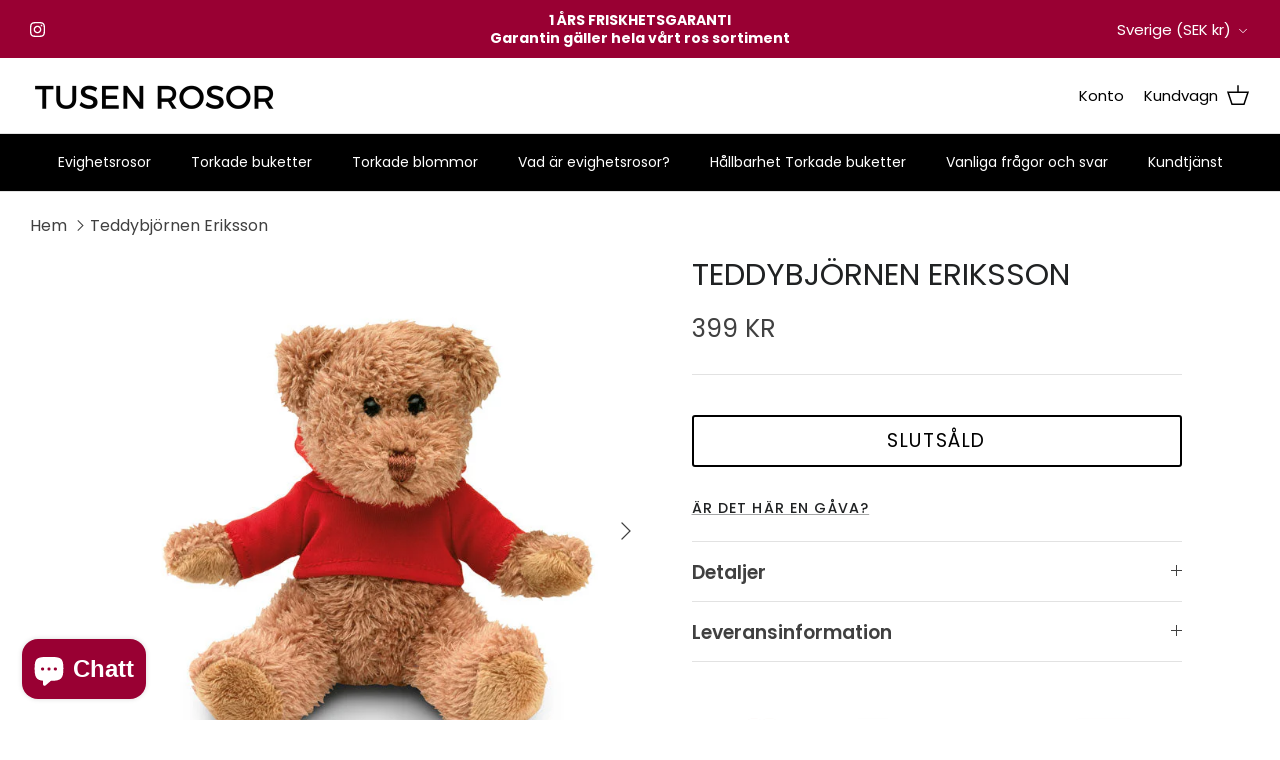

--- FILE ---
content_type: text/html; charset=utf-8
request_url: https://tusenrosor.se/products/teddybjornen-eriksson
body_size: 32824
content:
<!doctype html><html lang="sv" dir="ltr">
  <head>
    <meta name="google-site-verification" content="ur8jAPI3VOfj-DCEz9qNQLmHrGydQXCiYXwo5anmx3c">
    <!-- Google Tag Manager -->
<script>
  window.dataLayer = window.dataLayer || [];
</script>
<script>
(function(w,d,s,l,i){w[l]=w[l]||[];w[l].push({"gtm.start":
  new Date().getTime(),event:"gtm.js"});var f=d.getElementsByTagName(s)[0],
  j=d.createElement(s),dl=l!="dataLayer"?"&l="+l:"";j.async=true;j.src=
  "https://www.googletagmanager.com/gtm.js?id="+i+dl;f.parentNode.insertBefore(j,f);
})(window,document,"script","dataLayer","GTM-KD9MBM4C");
</script>
<!-- End Google Tag Manager -->
<script id="elevar-gtm-suite-config" type="application/json">{"gtm_id": "GTM-KD9MBM4C", "event_config": {"cart_reconcile": true, "cart_view": true, "checkout_complete": true, "checkout_step": true, "collection_view": true, "product_add_to_cart": false, "product_add_to_cart_ajax": true, "product_remove_from_cart": true, "product_select": true, "product_view": true, "search_results_view": true, "user": true, "save_order_notes": true}, "gtm_suite_script": "https://cdn.shopify.com/s/files/1/0605/6869/9030/files/datalayer.js", "consent_enabled": false}</script>



    <!-- Google tag (gtag.js) -->
    <script async src="https://www.googletagmanager.com/gtag/js?id=AW-603429021"></script>
    <script>
      window.dataLayer = window.dataLayer || [];
      function gtag(){dataLayer.push(arguments);}
      gtag('js', new Date());

      gtag('config', 'AW-603429021');
    </script>

    <!-- Symmetry 6.0.3 -->

    <title>
      Teddybjörnen Eriksson
      
      
       &ndash; Tusen rosor
    </title>

    <meta charset="utf-8" />
<meta name="viewport" content="width=device-width,initial-scale=1.0" />
<meta http-equiv="X-UA-Compatible" content="IE=edge">

<link rel="preconnect" href="https://cdn.shopify.com" crossorigin>
<link rel="preconnect" href="https://fonts.shopify.com" crossorigin>
<link rel="preconnect" href="https://monorail-edge.shopifysvc.com"><link rel="canonical" href="https://tusenrosor.se/products/teddybjornen-eriksson" /><link rel="icon" href="//tusenrosor.se/cdn/shop/files/T_R.png?crop=center&height=48&v=1696498905&width=48" type="image/png"><meta name="description" content="Teddybjörn i plysch. Klädd i en röd huvtröja från Tusen rosor. Dimension 13x15 cm Bredd: 15 cm Längd: 13 cm">
<style>
      @font-face {
  font-family: Poppins;
  font-weight: 400;
  font-style: normal;
  font-display: fallback;
  src: url("//tusenrosor.se/cdn/fonts/poppins/poppins_n4.0ba78fa5af9b0e1a374041b3ceaadf0a43b41362.woff2") format("woff2"),
       url("//tusenrosor.se/cdn/fonts/poppins/poppins_n4.214741a72ff2596839fc9760ee7a770386cf16ca.woff") format("woff");
}

      @font-face {
  font-family: Poppins;
  font-weight: 700;
  font-style: normal;
  font-display: fallback;
  src: url("//tusenrosor.se/cdn/fonts/poppins/poppins_n7.56758dcf284489feb014a026f3727f2f20a54626.woff2") format("woff2"),
       url("//tusenrosor.se/cdn/fonts/poppins/poppins_n7.f34f55d9b3d3205d2cd6f64955ff4b36f0cfd8da.woff") format("woff");
}

      @font-face {
  font-family: Poppins;
  font-weight: 500;
  font-style: normal;
  font-display: fallback;
  src: url("//tusenrosor.se/cdn/fonts/poppins/poppins_n5.ad5b4b72b59a00358afc706450c864c3c8323842.woff2") format("woff2"),
       url("//tusenrosor.se/cdn/fonts/poppins/poppins_n5.33757fdf985af2d24b32fcd84c9a09224d4b2c39.woff") format("woff");
}

      @font-face {
  font-family: Poppins;
  font-weight: 400;
  font-style: italic;
  font-display: fallback;
  src: url("//tusenrosor.se/cdn/fonts/poppins/poppins_i4.846ad1e22474f856bd6b81ba4585a60799a9f5d2.woff2") format("woff2"),
       url("//tusenrosor.se/cdn/fonts/poppins/poppins_i4.56b43284e8b52fc64c1fd271f289a39e8477e9ec.woff") format("woff");
}

      @font-face {
  font-family: Poppins;
  font-weight: 700;
  font-style: italic;
  font-display: fallback;
  src: url("//tusenrosor.se/cdn/fonts/poppins/poppins_i7.42fd71da11e9d101e1e6c7932199f925f9eea42d.woff2") format("woff2"),
       url("//tusenrosor.se/cdn/fonts/poppins/poppins_i7.ec8499dbd7616004e21155106d13837fff4cf556.woff") format("woff");
}

      @font-face {
  font-family: Poppins;
  font-weight: 400;
  font-style: normal;
  font-display: fallback;
  src: url("//tusenrosor.se/cdn/fonts/poppins/poppins_n4.0ba78fa5af9b0e1a374041b3ceaadf0a43b41362.woff2") format("woff2"),
       url("//tusenrosor.se/cdn/fonts/poppins/poppins_n4.214741a72ff2596839fc9760ee7a770386cf16ca.woff") format("woff");
}

      @font-face {
  font-family: "Open Sans";
  font-weight: 400;
  font-style: normal;
  font-display: fallback;
  src: url("//tusenrosor.se/cdn/fonts/open_sans/opensans_n4.c32e4d4eca5273f6d4ee95ddf54b5bbb75fc9b61.woff2") format("woff2"),
       url("//tusenrosor.se/cdn/fonts/open_sans/opensans_n4.5f3406f8d94162b37bfa232b486ac93ee892406d.woff") format("woff");
}

      @font-face {
  font-family: Poppins;
  font-weight: 400;
  font-style: normal;
  font-display: fallback;
  src: url("//tusenrosor.se/cdn/fonts/poppins/poppins_n4.0ba78fa5af9b0e1a374041b3ceaadf0a43b41362.woff2") format("woff2"),
       url("//tusenrosor.se/cdn/fonts/poppins/poppins_n4.214741a72ff2596839fc9760ee7a770386cf16ca.woff") format("woff");
}

      @font-face {
  font-family: Poppins;
  font-weight: 600;
  font-style: normal;
  font-display: fallback;
  src: url("//tusenrosor.se/cdn/fonts/poppins/poppins_n6.aa29d4918bc243723d56b59572e18228ed0786f6.woff2") format("woff2"),
       url("//tusenrosor.se/cdn/fonts/poppins/poppins_n6.5f815d845fe073750885d5b7e619ee00e8111208.woff") format("woff");
}

    </style>
    
    <link rel="preload" href="//cdn.shopify.com/s/files/1/0574/0809/4268/t/1/assets/prefetch_critical_resources.js" as="script">
<meta property="og:site_name" content="Tusen rosor">
<meta property="og:url" content="https://tusenrosor.se/products/teddybjornen-eriksson">
<meta property="og:title" content="Teddybjörnen Eriksson">
<meta property="og:type" content="product">
<meta property="og:description" content="Teddybjörn i plysch. Klädd i en röd huvtröja från Tusen rosor. Dimension 13x15 cm Bredd: 15 cm Längd: 13 cm"><meta property="og:image" content="http://tusenrosor.se/cdn/shop/products/Teddybj_C3_B6rnen-Eriksson-Tusen-rosor-1859_1200x1200.jpg?v=1693034666">
  <meta property="og:image:secure_url" content="https://tusenrosor.se/cdn/shop/products/Teddybj_C3_B6rnen-Eriksson-Tusen-rosor-1859_1200x1200.jpg?v=1693034666">
  <meta property="og:image:width" content="700">
  <meta property="og:image:height" content="700"><meta property="og:price:amount" content="399">
  <meta property="og:price:currency" content="SEK"><meta name="twitter:card" content="summary_large_image">
<meta name="twitter:title" content="Teddybjörnen Eriksson">
<meta name="twitter:description" content="Teddybjörn i plysch. Klädd i en röd huvtröja från Tusen rosor. Dimension 13x15 cm Bredd: 15 cm Längd: 13 cm"><script src="//cdn.shopify.com/s/files/1/0574/0809/4268/t/1/assets/prefetch_critical_resources.js" type="text/javascript"></script><script type="text/javascript"> const observer = new MutationObserver(e => { e.forEach(({ addedNodes: e }) => { e.forEach(e => { 1 === e.nodeType && "SCRIPT" === e.tagName && (e.innerHTML.includes("asyncLoad") && (e.innerHTML = e.innerHTML.replace("if(window.attachEvent)", "document.addEventListener('asyncLazyLoad',function(event){asyncLoad();});if(window.attachEvent)").replaceAll(", asyncLoad", ", function(){}")), e.innerHTML.includes("PreviewBarInjector") && (e.innerHTML = e.innerHTML.replace("DOMContentLoaded", "asyncLazyLoad")), (e.className == 'analytics') && (e.type = 'text/lazyload'),(e.src.includes("assets/storefront/features")||e.src.includes("assets/shopify_pay")||e.src.includes("connect.facebook.net"))&&(e.setAttribute("data-src", e.src), e.removeAttribute("src")))})})});observer.observe(document.documentElement,{childList:!0,subtree:!0})</script><script src="//cdn.shopify.com/s/files/1/0828/8914/6677/t/1/assets/preload.js" type="text/javascript"></script>

<link rel="preload" as="font" href="//tusenrosor.se/cdn/fonts/poppins/poppins_n4.0ba78fa5af9b0e1a374041b3ceaadf0a43b41362.woff2" type="font/woff2" crossorigin><link rel="preload" as="font" href="//tusenrosor.se/cdn/fonts/poppins/poppins_n4.0ba78fa5af9b0e1a374041b3ceaadf0a43b41362.woff2" type="font/woff2" crossorigin><link rel="preload" as="font" href="//tusenrosor.se/cdn/fonts/poppins/poppins_n4.0ba78fa5af9b0e1a374041b3ceaadf0a43b41362.woff2" type="font/woff2" crossorigin><link rel="preload" as="font" href="//tusenrosor.se/cdn/fonts/open_sans/opensans_n4.c32e4d4eca5273f6d4ee95ddf54b5bbb75fc9b61.woff2" type="font/woff2" crossorigin><link rel="preload" href="//tusenrosor.se/cdn/shop/t/57/assets/vendor.min.js?v=11589511144441591071736802917" as="script">
    <link rel="preload" href="//tusenrosor.se/cdn/shop/t/57/assets/theme.js?v=85417484044267405871736802917" as="script">

    <link href="//tusenrosor.se/cdn/shop/t/57/assets/styles.css?v=155090836273976141191736802917" rel="stylesheet" type="text/css" media="all" />
<script>
      window.theme = window.theme || {};
      theme.money_format_with_product_code_preference = "\u003cspan class=transcy-money\u003e{{amount_no_decimals}} kr\u003c\/span\u003e";
      theme.money_format_with_cart_code_preference = "\u003cspan class=transcy-money\u003e{{amount_no_decimals}} kr\u003c\/span\u003e";
      theme.money_format = "\u003cspan class=transcy-money\u003e{{amount_no_decimals}} kr\u003c\/span\u003e";
      theme.strings = {
        previous: "Föregående",
        next: "Nästa",
        addressError: "Fel att leta upp den adressen",
        addressNoResults: "Inga resultat för den adressen",
        addressQueryLimit: "",
        authError: "",
        icon_labels_left: "Vänster",
        icon_labels_right: "Höger",
        icon_labels_down: "Ner",
        icon_labels_close: "Stäng",
        icon_labels_plus: "Plus",
        imageSlider: "",
        cart_terms_confirmation: "",
        cart_general_quantity_too_high: "",
        products_listing_from: "",
        layout_live_search_see_all: "Visa alla resultat",
        products_product_add_to_cart: "Lägg i kundvagn",
        products_variant_no_stock: "Slutsåld",
        products_variant_non_existent: "Otillgänglig",
        products_product_pick_a: "",
        general_navigation_menu_toggle_aria_label: "Växla meny",
        general_accessibility_labels_close: "ng",
        products_product_added_to_cart: "Lagts till i kundvagnen",
        general_quick_search_pages: "Sidor",
        general_quick_search_no_results: "Ledsen vi kunde inte hitta några resultat",
        collections_general_see_all_subcollections: "Visa alla.."
      };
      theme.routes = {
        cart_url: '/cart',
        cart_add_url: '/cart/add.js',
        cart_update_url: '/cart/update.js',
        predictive_search_url: '/search/suggest'
      };
      theme.settings = {
        cart_type: "page",
        after_add_to_cart: "no-js",
        quickbuy_style: "off",
        avoid_orphans: true
      };
      document.documentElement.classList.add('js');
    </script>
    <script src="//tusenrosor.se/cdn/shop/t/57/assets/vendor.min.js?v=11589511144441591071736802917" defer="defer"></script>
    <script src="//tusenrosor.se/cdn/shop/t/57/assets/theme.js?v=85417484044267405871736802917" defer="defer"></script>
    <script>window.performance && window.performance.mark && window.performance.mark('shopify.content_for_header.start');</script><meta name="google-site-verification" content="PEqcvN8fz-ZJh2svKEjqtwf1r51bOW-q_nhCUE7pkoU">
<meta name="facebook-domain-verification" content="d3hpktztcqk9s5wrfnmxk5c13c45vq">
<meta id="shopify-digital-wallet" name="shopify-digital-wallet" content="/27669757987/digital_wallets/dialog">
<meta name="shopify-checkout-api-token" content="22f814dfa372ab12205c9211ba672c9f">
<link rel="alternate" hreflang="x-default" href="https://tusenrosor.se/products/teddybjornen-eriksson">
<link rel="alternate" hreflang="sv" href="https://tusenrosor.se/products/teddybjornen-eriksson">
<link rel="alternate" hreflang="en-GB" href="https://tusenrosor.com/products/teddybjornen-eriksson">
<link rel="alternate" hreflang="da-DK" href="https://tusenrosor.dk/products/teddybjornen-eriksson">
<link rel="alternate" hreflang="de-DE" href="https://tusenrosor.de/products/teddybjornen-eriksson">
<link rel="alternate" type="application/json+oembed" href="https://tusenrosor.se/products/teddybjornen-eriksson.oembed">
<script async="async" src="/checkouts/internal/preloads.js?locale=sv-SE"></script>
<link rel="preconnect" href="https://shop.app" crossorigin="anonymous">
<script async="async" src="https://shop.app/checkouts/internal/preloads.js?locale=sv-SE&shop_id=27669757987" crossorigin="anonymous"></script>
<script id="apple-pay-shop-capabilities" type="application/json">{"shopId":27669757987,"countryCode":"SE","currencyCode":"SEK","merchantCapabilities":["supports3DS"],"merchantId":"gid:\/\/shopify\/Shop\/27669757987","merchantName":"Tusen rosor","requiredBillingContactFields":["postalAddress","email","phone"],"requiredShippingContactFields":["postalAddress","email","phone"],"shippingType":"shipping","supportedNetworks":["visa","maestro","masterCard","amex"],"total":{"type":"pending","label":"Tusen rosor","amount":"1.00"},"shopifyPaymentsEnabled":true,"supportsSubscriptions":true}</script>
<script id="shopify-features" type="application/json">{"accessToken":"22f814dfa372ab12205c9211ba672c9f","betas":["rich-media-storefront-analytics"],"domain":"tusenrosor.se","predictiveSearch":true,"shopId":27669757987,"locale":"sv"}</script>
<script>var Shopify = Shopify || {};
Shopify.shop = "noble-rosor.myshopify.com";
Shopify.locale = "sv";
Shopify.currency = {"active":"SEK","rate":"1.0"};
Shopify.country = "SE";
Shopify.theme = {"name":"Copy of Symmetry || OPT","id":176605987141,"schema_name":"Symmetry","schema_version":"6.0.3","theme_store_id":568,"role":"main"};
Shopify.theme.handle = "null";
Shopify.theme.style = {"id":null,"handle":null};
Shopify.cdnHost = "tusenrosor.se/cdn";
Shopify.routes = Shopify.routes || {};
Shopify.routes.root = "/";</script>
<script type="module">!function(o){(o.Shopify=o.Shopify||{}).modules=!0}(window);</script>
<script>!function(o){function n(){var o=[];function n(){o.push(Array.prototype.slice.apply(arguments))}return n.q=o,n}var t=o.Shopify=o.Shopify||{};t.loadFeatures=n(),t.autoloadFeatures=n()}(window);</script>
<script>
  window.ShopifyPay = window.ShopifyPay || {};
  window.ShopifyPay.apiHost = "shop.app\/pay";
  window.ShopifyPay.redirectState = null;
</script>
<script id="shop-js-analytics" type="application/json">{"pageType":"product"}</script>
<script defer="defer" async type="module" src="//tusenrosor.se/cdn/shopifycloud/shop-js/modules/v2/client.init-shop-cart-sync_BbigE54o.sv.esm.js"></script>
<script defer="defer" async type="module" src="//tusenrosor.se/cdn/shopifycloud/shop-js/modules/v2/chunk.common_2lWuJHSo.esm.js"></script>
<script type="module">
  await import("//tusenrosor.se/cdn/shopifycloud/shop-js/modules/v2/client.init-shop-cart-sync_BbigE54o.sv.esm.js");
await import("//tusenrosor.se/cdn/shopifycloud/shop-js/modules/v2/chunk.common_2lWuJHSo.esm.js");

  window.Shopify.SignInWithShop?.initShopCartSync?.({"fedCMEnabled":true,"windoidEnabled":true});

</script>
<script>
  window.Shopify = window.Shopify || {};
  if (!window.Shopify.featureAssets) window.Shopify.featureAssets = {};
  window.Shopify.featureAssets['shop-js'] = {"shop-cart-sync":["modules/v2/client.shop-cart-sync_dbzti4LM.sv.esm.js","modules/v2/chunk.common_2lWuJHSo.esm.js"],"init-fed-cm":["modules/v2/client.init-fed-cm_BcKWX21e.sv.esm.js","modules/v2/chunk.common_2lWuJHSo.esm.js"],"shop-button":["modules/v2/client.shop-button_DO0o1rGz.sv.esm.js","modules/v2/chunk.common_2lWuJHSo.esm.js"],"init-windoid":["modules/v2/client.init-windoid_BmWI6jkF.sv.esm.js","modules/v2/chunk.common_2lWuJHSo.esm.js"],"shop-cash-offers":["modules/v2/client.shop-cash-offers_DC5eBSZg.sv.esm.js","modules/v2/chunk.common_2lWuJHSo.esm.js","modules/v2/chunk.modal_CzorJcBT.esm.js"],"shop-toast-manager":["modules/v2/client.shop-toast-manager_BSydOnE7.sv.esm.js","modules/v2/chunk.common_2lWuJHSo.esm.js"],"init-shop-email-lookup-coordinator":["modules/v2/client.init-shop-email-lookup-coordinator_Dswp79lG.sv.esm.js","modules/v2/chunk.common_2lWuJHSo.esm.js"],"pay-button":["modules/v2/client.pay-button_C3BGMyqQ.sv.esm.js","modules/v2/chunk.common_2lWuJHSo.esm.js"],"avatar":["modules/v2/client.avatar_BTnouDA3.sv.esm.js"],"init-shop-cart-sync":["modules/v2/client.init-shop-cart-sync_BbigE54o.sv.esm.js","modules/v2/chunk.common_2lWuJHSo.esm.js"],"shop-login-button":["modules/v2/client.shop-login-button_gA0xm_y2.sv.esm.js","modules/v2/chunk.common_2lWuJHSo.esm.js","modules/v2/chunk.modal_CzorJcBT.esm.js"],"init-customer-accounts-sign-up":["modules/v2/client.init-customer-accounts-sign-up_DwhDhBof.sv.esm.js","modules/v2/client.shop-login-button_gA0xm_y2.sv.esm.js","modules/v2/chunk.common_2lWuJHSo.esm.js","modules/v2/chunk.modal_CzorJcBT.esm.js"],"init-shop-for-new-customer-accounts":["modules/v2/client.init-shop-for-new-customer-accounts_DDO-dRvC.sv.esm.js","modules/v2/client.shop-login-button_gA0xm_y2.sv.esm.js","modules/v2/chunk.common_2lWuJHSo.esm.js","modules/v2/chunk.modal_CzorJcBT.esm.js"],"init-customer-accounts":["modules/v2/client.init-customer-accounts_DN92oj0B.sv.esm.js","modules/v2/client.shop-login-button_gA0xm_y2.sv.esm.js","modules/v2/chunk.common_2lWuJHSo.esm.js","modules/v2/chunk.modal_CzorJcBT.esm.js"],"shop-follow-button":["modules/v2/client.shop-follow-button_DyeZLfmf.sv.esm.js","modules/v2/chunk.common_2lWuJHSo.esm.js","modules/v2/chunk.modal_CzorJcBT.esm.js"],"lead-capture":["modules/v2/client.lead-capture_BvKeeCy5.sv.esm.js","modules/v2/chunk.common_2lWuJHSo.esm.js","modules/v2/chunk.modal_CzorJcBT.esm.js"],"checkout-modal":["modules/v2/client.checkout-modal_BnkjAeXj.sv.esm.js","modules/v2/chunk.common_2lWuJHSo.esm.js","modules/v2/chunk.modal_CzorJcBT.esm.js"],"shop-login":["modules/v2/client.shop-login_QBlMfNmo.sv.esm.js","modules/v2/chunk.common_2lWuJHSo.esm.js","modules/v2/chunk.modal_CzorJcBT.esm.js"],"payment-terms":["modules/v2/client.payment-terms_BjDz5nNi.sv.esm.js","modules/v2/chunk.common_2lWuJHSo.esm.js","modules/v2/chunk.modal_CzorJcBT.esm.js"]};
</script>
<script>(function() {
  var isLoaded = false;
  function asyncLoad() {
    if (isLoaded) return;
    isLoaded = true;
    var urls = ["https:\/\/getsupertime.com\/supertime.js?shop=noble-rosor.myshopify.com","https:\/\/gdprcdn.b-cdn.net\/js\/gdpr_cookie_consent.min.js?shop=noble-rosor.myshopify.com","https:\/\/intg.snapchat.com\/shopify\/shopify-scevent-init.js?id=f1ab30ea-c089-4b2b-a5bb-518c9108c796\u0026shop=noble-rosor.myshopify.com"];
    for (var i = 0; i < urls.length; i++) {
      var s = document.createElement('script');
      s.type = 'text/javascript';
      s.async = true;
      s.src = urls[i];
      var x = document.getElementsByTagName('script')[0];
      x.parentNode.insertBefore(s, x);
    }
  };
  if(window.attachEvent) {
    window.attachEvent('onload', asyncLoad);
  } else {
    window.addEventListener('load', asyncLoad, false);
  }
})();</script>
<script id="__st">var __st={"a":27669757987,"offset":3600,"reqid":"51dd2186-12b6-4c1c-be62-c9768d0565b1-1769022804","pageurl":"tusenrosor.se\/products\/teddybjornen-eriksson","u":"c22004ba4082","p":"product","rtyp":"product","rid":6679103438883};</script>
<script>window.ShopifyPaypalV4VisibilityTracking = true;</script>
<script id="captcha-bootstrap">!function(){'use strict';const t='contact',e='account',n='new_comment',o=[[t,t],['blogs',n],['comments',n],[t,'customer']],c=[[e,'customer_login'],[e,'guest_login'],[e,'recover_customer_password'],[e,'create_customer']],r=t=>t.map((([t,e])=>`form[action*='/${t}']:not([data-nocaptcha='true']) input[name='form_type'][value='${e}']`)).join(','),a=t=>()=>t?[...document.querySelectorAll(t)].map((t=>t.form)):[];function s(){const t=[...o],e=r(t);return a(e)}const i='password',u='form_key',d=['recaptcha-v3-token','g-recaptcha-response','h-captcha-response',i],f=()=>{try{return window.sessionStorage}catch{return}},m='__shopify_v',_=t=>t.elements[u];function p(t,e,n=!1){try{const o=window.sessionStorage,c=JSON.parse(o.getItem(e)),{data:r}=function(t){const{data:e,action:n}=t;return t[m]||n?{data:e,action:n}:{data:t,action:n}}(c);for(const[e,n]of Object.entries(r))t.elements[e]&&(t.elements[e].value=n);n&&o.removeItem(e)}catch(o){console.error('form repopulation failed',{error:o})}}const l='form_type',E='cptcha';function T(t){t.dataset[E]=!0}const w=window,h=w.document,L='Shopify',v='ce_forms',y='captcha';let A=!1;((t,e)=>{const n=(g='f06e6c50-85a8-45c8-87d0-21a2b65856fe',I='https://cdn.shopify.com/shopifycloud/storefront-forms-hcaptcha/ce_storefront_forms_captcha_hcaptcha.v1.5.2.iife.js',D={infoText:'Skyddas av hCaptcha',privacyText:'Integritet',termsText:'Villkor'},(t,e,n)=>{const o=w[L][v],c=o.bindForm;if(c)return c(t,g,e,D).then(n);var r;o.q.push([[t,g,e,D],n]),r=I,A||(h.body.append(Object.assign(h.createElement('script'),{id:'captcha-provider',async:!0,src:r})),A=!0)});var g,I,D;w[L]=w[L]||{},w[L][v]=w[L][v]||{},w[L][v].q=[],w[L][y]=w[L][y]||{},w[L][y].protect=function(t,e){n(t,void 0,e),T(t)},Object.freeze(w[L][y]),function(t,e,n,w,h,L){const[v,y,A,g]=function(t,e,n){const i=e?o:[],u=t?c:[],d=[...i,...u],f=r(d),m=r(i),_=r(d.filter((([t,e])=>n.includes(e))));return[a(f),a(m),a(_),s()]}(w,h,L),I=t=>{const e=t.target;return e instanceof HTMLFormElement?e:e&&e.form},D=t=>v().includes(t);t.addEventListener('submit',(t=>{const e=I(t);if(!e)return;const n=D(e)&&!e.dataset.hcaptchaBound&&!e.dataset.recaptchaBound,o=_(e),c=g().includes(e)&&(!o||!o.value);(n||c)&&t.preventDefault(),c&&!n&&(function(t){try{if(!f())return;!function(t){const e=f();if(!e)return;const n=_(t);if(!n)return;const o=n.value;o&&e.removeItem(o)}(t);const e=Array.from(Array(32),(()=>Math.random().toString(36)[2])).join('');!function(t,e){_(t)||t.append(Object.assign(document.createElement('input'),{type:'hidden',name:u})),t.elements[u].value=e}(t,e),function(t,e){const n=f();if(!n)return;const o=[...t.querySelectorAll(`input[type='${i}']`)].map((({name:t})=>t)),c=[...d,...o],r={};for(const[a,s]of new FormData(t).entries())c.includes(a)||(r[a]=s);n.setItem(e,JSON.stringify({[m]:1,action:t.action,data:r}))}(t,e)}catch(e){console.error('failed to persist form',e)}}(e),e.submit())}));const S=(t,e)=>{t&&!t.dataset[E]&&(n(t,e.some((e=>e===t))),T(t))};for(const o of['focusin','change'])t.addEventListener(o,(t=>{const e=I(t);D(e)&&S(e,y())}));const B=e.get('form_key'),M=e.get(l),P=B&&M;t.addEventListener('DOMContentLoaded',(()=>{const t=y();if(P)for(const e of t)e.elements[l].value===M&&p(e,B);[...new Set([...A(),...v().filter((t=>'true'===t.dataset.shopifyCaptcha))])].forEach((e=>S(e,t)))}))}(h,new URLSearchParams(w.location.search),n,t,e,['guest_login'])})(!0,!0)}();</script>
<script integrity="sha256-4kQ18oKyAcykRKYeNunJcIwy7WH5gtpwJnB7kiuLZ1E=" data-source-attribution="shopify.loadfeatures" defer="defer" src="//tusenrosor.se/cdn/shopifycloud/storefront/assets/storefront/load_feature-a0a9edcb.js" crossorigin="anonymous"></script>
<script crossorigin="anonymous" defer="defer" src="//tusenrosor.se/cdn/shopifycloud/storefront/assets/shopify_pay/storefront-65b4c6d7.js?v=20250812"></script>
<script data-source-attribution="shopify.dynamic_checkout.dynamic.init">var Shopify=Shopify||{};Shopify.PaymentButton=Shopify.PaymentButton||{isStorefrontPortableWallets:!0,init:function(){window.Shopify.PaymentButton.init=function(){};var t=document.createElement("script");t.src="https://tusenrosor.se/cdn/shopifycloud/portable-wallets/latest/portable-wallets.sv.js",t.type="module",document.head.appendChild(t)}};
</script>
<script data-source-attribution="shopify.dynamic_checkout.buyer_consent">
  function portableWalletsHideBuyerConsent(e){var t=document.getElementById("shopify-buyer-consent"),n=document.getElementById("shopify-subscription-policy-button");t&&n&&(t.classList.add("hidden"),t.setAttribute("aria-hidden","true"),n.removeEventListener("click",e))}function portableWalletsShowBuyerConsent(e){var t=document.getElementById("shopify-buyer-consent"),n=document.getElementById("shopify-subscription-policy-button");t&&n&&(t.classList.remove("hidden"),t.removeAttribute("aria-hidden"),n.addEventListener("click",e))}window.Shopify?.PaymentButton&&(window.Shopify.PaymentButton.hideBuyerConsent=portableWalletsHideBuyerConsent,window.Shopify.PaymentButton.showBuyerConsent=portableWalletsShowBuyerConsent);
</script>
<script data-source-attribution="shopify.dynamic_checkout.cart.bootstrap">document.addEventListener("DOMContentLoaded",(function(){function t(){return document.querySelector("shopify-accelerated-checkout-cart, shopify-accelerated-checkout")}if(t())Shopify.PaymentButton.init();else{new MutationObserver((function(e,n){t()&&(Shopify.PaymentButton.init(),n.disconnect())})).observe(document.body,{childList:!0,subtree:!0})}}));
</script>
<link id="shopify-accelerated-checkout-styles" rel="stylesheet" media="screen" href="https://tusenrosor.se/cdn/shopifycloud/portable-wallets/latest/accelerated-checkout-backwards-compat.css" crossorigin="anonymous">
<style id="shopify-accelerated-checkout-cart">
        #shopify-buyer-consent {
  margin-top: 1em;
  display: inline-block;
  width: 100%;
}

#shopify-buyer-consent.hidden {
  display: none;
}

#shopify-subscription-policy-button {
  background: none;
  border: none;
  padding: 0;
  text-decoration: underline;
  font-size: inherit;
  cursor: pointer;
}

#shopify-subscription-policy-button::before {
  box-shadow: none;
}

      </style>
<script id="sections-script" data-sections="product-recommendations" defer="defer" src="//tusenrosor.se/cdn/shop/t/57/compiled_assets/scripts.js?v=7209"></script>
<script>window.performance && window.performance.mark && window.performance.mark('shopify.content_for_header.end');</script>
    <script src="https://partner-cdn.shoparize.com/js/shoparize.js" defer="defer"></script>

    <script>
      window.addEventListener('load', function () {
           SHOPARIZE_API().init(1114);
       });
    </script>
  <!-- BEGIN app block: shopify://apps/consentmo-gdpr/blocks/gdpr_cookie_consent/4fbe573f-a377-4fea-9801-3ee0858cae41 -->


<!-- END app block --><!-- BEGIN app block: shopify://apps/simprosys-google-shopping-feed/blocks/core_settings_block/1f0b859e-9fa6-4007-97e8-4513aff5ff3b --><!-- BEGIN: GSF App Core Tags & Scripts by Simprosys Google Shopping Feed -->









<!-- END: GSF App Core Tags & Scripts by Simprosys Google Shopping Feed -->
<!-- END app block --><script src="https://cdn.shopify.com/extensions/e8878072-2f6b-4e89-8082-94b04320908d/inbox-1254/assets/inbox-chat-loader.js" type="text/javascript" defer="defer"></script>
<script src="https://cdn.shopify.com/extensions/019be09f-5230-7d79-87aa-f6db3969c39b/consentmo-gdpr-581/assets/consentmo_cookie_consent.js" type="text/javascript" defer="defer"></script>
<script src="https://cdn.shopify.com/extensions/6da6ffdd-cf2b-4a18-80e5-578ff81399ca/klarna-on-site-messaging-33/assets/index.js" type="text/javascript" defer="defer"></script>
<link href="https://monorail-edge.shopifysvc.com" rel="dns-prefetch">
<script>(function(){if ("sendBeacon" in navigator && "performance" in window) {try {var session_token_from_headers = performance.getEntriesByType('navigation')[0].serverTiming.find(x => x.name == '_s').description;} catch {var session_token_from_headers = undefined;}var session_cookie_matches = document.cookie.match(/_shopify_s=([^;]*)/);var session_token_from_cookie = session_cookie_matches && session_cookie_matches.length === 2 ? session_cookie_matches[1] : "";var session_token = session_token_from_headers || session_token_from_cookie || "";function handle_abandonment_event(e) {var entries = performance.getEntries().filter(function(entry) {return /monorail-edge.shopifysvc.com/.test(entry.name);});if (!window.abandonment_tracked && entries.length === 0) {window.abandonment_tracked = true;var currentMs = Date.now();var navigation_start = performance.timing.navigationStart;var payload = {shop_id: 27669757987,url: window.location.href,navigation_start,duration: currentMs - navigation_start,session_token,page_type: "product"};window.navigator.sendBeacon("https://monorail-edge.shopifysvc.com/v1/produce", JSON.stringify({schema_id: "online_store_buyer_site_abandonment/1.1",payload: payload,metadata: {event_created_at_ms: currentMs,event_sent_at_ms: currentMs}}));}}window.addEventListener('pagehide', handle_abandonment_event);}}());</script>
<script id="web-pixels-manager-setup">(function e(e,d,r,n,o){if(void 0===o&&(o={}),!Boolean(null===(a=null===(i=window.Shopify)||void 0===i?void 0:i.analytics)||void 0===a?void 0:a.replayQueue)){var i,a;window.Shopify=window.Shopify||{};var t=window.Shopify;t.analytics=t.analytics||{};var s=t.analytics;s.replayQueue=[],s.publish=function(e,d,r){return s.replayQueue.push([e,d,r]),!0};try{self.performance.mark("wpm:start")}catch(e){}var l=function(){var e={modern:/Edge?\/(1{2}[4-9]|1[2-9]\d|[2-9]\d{2}|\d{4,})\.\d+(\.\d+|)|Firefox\/(1{2}[4-9]|1[2-9]\d|[2-9]\d{2}|\d{4,})\.\d+(\.\d+|)|Chrom(ium|e)\/(9{2}|\d{3,})\.\d+(\.\d+|)|(Maci|X1{2}).+ Version\/(15\.\d+|(1[6-9]|[2-9]\d|\d{3,})\.\d+)([,.]\d+|)( \(\w+\)|)( Mobile\/\w+|) Safari\/|Chrome.+OPR\/(9{2}|\d{3,})\.\d+\.\d+|(CPU[ +]OS|iPhone[ +]OS|CPU[ +]iPhone|CPU IPhone OS|CPU iPad OS)[ +]+(15[._]\d+|(1[6-9]|[2-9]\d|\d{3,})[._]\d+)([._]\d+|)|Android:?[ /-](13[3-9]|1[4-9]\d|[2-9]\d{2}|\d{4,})(\.\d+|)(\.\d+|)|Android.+Firefox\/(13[5-9]|1[4-9]\d|[2-9]\d{2}|\d{4,})\.\d+(\.\d+|)|Android.+Chrom(ium|e)\/(13[3-9]|1[4-9]\d|[2-9]\d{2}|\d{4,})\.\d+(\.\d+|)|SamsungBrowser\/([2-9]\d|\d{3,})\.\d+/,legacy:/Edge?\/(1[6-9]|[2-9]\d|\d{3,})\.\d+(\.\d+|)|Firefox\/(5[4-9]|[6-9]\d|\d{3,})\.\d+(\.\d+|)|Chrom(ium|e)\/(5[1-9]|[6-9]\d|\d{3,})\.\d+(\.\d+|)([\d.]+$|.*Safari\/(?![\d.]+ Edge\/[\d.]+$))|(Maci|X1{2}).+ Version\/(10\.\d+|(1[1-9]|[2-9]\d|\d{3,})\.\d+)([,.]\d+|)( \(\w+\)|)( Mobile\/\w+|) Safari\/|Chrome.+OPR\/(3[89]|[4-9]\d|\d{3,})\.\d+\.\d+|(CPU[ +]OS|iPhone[ +]OS|CPU[ +]iPhone|CPU IPhone OS|CPU iPad OS)[ +]+(10[._]\d+|(1[1-9]|[2-9]\d|\d{3,})[._]\d+)([._]\d+|)|Android:?[ /-](13[3-9]|1[4-9]\d|[2-9]\d{2}|\d{4,})(\.\d+|)(\.\d+|)|Mobile Safari.+OPR\/([89]\d|\d{3,})\.\d+\.\d+|Android.+Firefox\/(13[5-9]|1[4-9]\d|[2-9]\d{2}|\d{4,})\.\d+(\.\d+|)|Android.+Chrom(ium|e)\/(13[3-9]|1[4-9]\d|[2-9]\d{2}|\d{4,})\.\d+(\.\d+|)|Android.+(UC? ?Browser|UCWEB|U3)[ /]?(15\.([5-9]|\d{2,})|(1[6-9]|[2-9]\d|\d{3,})\.\d+)\.\d+|SamsungBrowser\/(5\.\d+|([6-9]|\d{2,})\.\d+)|Android.+MQ{2}Browser\/(14(\.(9|\d{2,})|)|(1[5-9]|[2-9]\d|\d{3,})(\.\d+|))(\.\d+|)|K[Aa][Ii]OS\/(3\.\d+|([4-9]|\d{2,})\.\d+)(\.\d+|)/},d=e.modern,r=e.legacy,n=navigator.userAgent;return n.match(d)?"modern":n.match(r)?"legacy":"unknown"}(),u="modern"===l?"modern":"legacy",c=(null!=n?n:{modern:"",legacy:""})[u],f=function(e){return[e.baseUrl,"/wpm","/b",e.hashVersion,"modern"===e.buildTarget?"m":"l",".js"].join("")}({baseUrl:d,hashVersion:r,buildTarget:u}),m=function(e){var d=e.version,r=e.bundleTarget,n=e.surface,o=e.pageUrl,i=e.monorailEndpoint;return{emit:function(e){var a=e.status,t=e.errorMsg,s=(new Date).getTime(),l=JSON.stringify({metadata:{event_sent_at_ms:s},events:[{schema_id:"web_pixels_manager_load/3.1",payload:{version:d,bundle_target:r,page_url:o,status:a,surface:n,error_msg:t},metadata:{event_created_at_ms:s}}]});if(!i)return console&&console.warn&&console.warn("[Web Pixels Manager] No Monorail endpoint provided, skipping logging."),!1;try{return self.navigator.sendBeacon.bind(self.navigator)(i,l)}catch(e){}var u=new XMLHttpRequest;try{return u.open("POST",i,!0),u.setRequestHeader("Content-Type","text/plain"),u.send(l),!0}catch(e){return console&&console.warn&&console.warn("[Web Pixels Manager] Got an unhandled error while logging to Monorail."),!1}}}}({version:r,bundleTarget:l,surface:e.surface,pageUrl:self.location.href,monorailEndpoint:e.monorailEndpoint});try{o.browserTarget=l,function(e){var d=e.src,r=e.async,n=void 0===r||r,o=e.onload,i=e.onerror,a=e.sri,t=e.scriptDataAttributes,s=void 0===t?{}:t,l=document.createElement("script"),u=document.querySelector("head"),c=document.querySelector("body");if(l.async=n,l.src=d,a&&(l.integrity=a,l.crossOrigin="anonymous"),s)for(var f in s)if(Object.prototype.hasOwnProperty.call(s,f))try{l.dataset[f]=s[f]}catch(e){}if(o&&l.addEventListener("load",o),i&&l.addEventListener("error",i),u)u.appendChild(l);else{if(!c)throw new Error("Did not find a head or body element to append the script");c.appendChild(l)}}({src:f,async:!0,onload:function(){if(!function(){var e,d;return Boolean(null===(d=null===(e=window.Shopify)||void 0===e?void 0:e.analytics)||void 0===d?void 0:d.initialized)}()){var d=window.webPixelsManager.init(e)||void 0;if(d){var r=window.Shopify.analytics;r.replayQueue.forEach((function(e){var r=e[0],n=e[1],o=e[2];d.publishCustomEvent(r,n,o)})),r.replayQueue=[],r.publish=d.publishCustomEvent,r.visitor=d.visitor,r.initialized=!0}}},onerror:function(){return m.emit({status:"failed",errorMsg:"".concat(f," has failed to load")})},sri:function(e){var d=/^sha384-[A-Za-z0-9+/=]+$/;return"string"==typeof e&&d.test(e)}(c)?c:"",scriptDataAttributes:o}),m.emit({status:"loading"})}catch(e){m.emit({status:"failed",errorMsg:(null==e?void 0:e.message)||"Unknown error"})}}})({shopId: 27669757987,storefrontBaseUrl: "https://tusenrosor.se",extensionsBaseUrl: "https://extensions.shopifycdn.com/cdn/shopifycloud/web-pixels-manager",monorailEndpoint: "https://monorail-edge.shopifysvc.com/unstable/produce_batch",surface: "storefront-renderer",enabledBetaFlags: ["2dca8a86"],webPixelsConfigList: [{"id":"2611872069","configuration":"{\"account_ID\":\"209871\",\"google_analytics_tracking_tag\":\"1\",\"measurement_id\":\"2\",\"api_secret\":\"3\",\"shop_settings\":\"{\\\"custom_pixel_script\\\":\\\"https:\\\\\\\/\\\\\\\/storage.googleapis.com\\\\\\\/gsf-scripts\\\\\\\/custom-pixels\\\\\\\/noble-rosor.js\\\"}\"}","eventPayloadVersion":"v1","runtimeContext":"LAX","scriptVersion":"c6b888297782ed4a1cba19cda43d6625","type":"APP","apiClientId":1558137,"privacyPurposes":[],"dataSharingAdjustments":{"protectedCustomerApprovalScopes":["read_customer_address","read_customer_email","read_customer_name","read_customer_personal_data","read_customer_phone"]}},{"id":"900366661","configuration":"{\"config\":\"{\\\"pixel_id\\\":\\\"G-MTNQEKXCM1\\\",\\\"target_country\\\":\\\"SE\\\",\\\"gtag_events\\\":[{\\\"type\\\":\\\"purchase\\\",\\\"action_label\\\":\\\"G-MTNQEKXCM1\\\"},{\\\"type\\\":\\\"page_view\\\",\\\"action_label\\\":\\\"G-MTNQEKXCM1\\\"},{\\\"type\\\":\\\"view_item\\\",\\\"action_label\\\":\\\"G-MTNQEKXCM1\\\"},{\\\"type\\\":\\\"search\\\",\\\"action_label\\\":\\\"G-MTNQEKXCM1\\\"},{\\\"type\\\":\\\"add_to_cart\\\",\\\"action_label\\\":\\\"G-MTNQEKXCM1\\\"},{\\\"type\\\":\\\"begin_checkout\\\",\\\"action_label\\\":\\\"G-MTNQEKXCM1\\\"},{\\\"type\\\":\\\"add_payment_info\\\",\\\"action_label\\\":\\\"G-MTNQEKXCM1\\\"}],\\\"enable_monitoring_mode\\\":false}\"}","eventPayloadVersion":"v1","runtimeContext":"OPEN","scriptVersion":"b2a88bafab3e21179ed38636efcd8a93","type":"APP","apiClientId":1780363,"privacyPurposes":[],"dataSharingAdjustments":{"protectedCustomerApprovalScopes":["read_customer_address","read_customer_email","read_customer_name","read_customer_personal_data","read_customer_phone"]}},{"id":"761528645","configuration":"{\"pixelCode\":\"C6PPI4LBUC7303ELRHFG\"}","eventPayloadVersion":"v1","runtimeContext":"STRICT","scriptVersion":"22e92c2ad45662f435e4801458fb78cc","type":"APP","apiClientId":4383523,"privacyPurposes":["ANALYTICS","MARKETING","SALE_OF_DATA"],"dataSharingAdjustments":{"protectedCustomerApprovalScopes":["read_customer_address","read_customer_email","read_customer_name","read_customer_personal_data","read_customer_phone"]}},{"id":"276234565","configuration":"{\"pixel_id\":\"300473705284830\",\"pixel_type\":\"facebook_pixel\",\"metaapp_system_user_token\":\"-\"}","eventPayloadVersion":"v1","runtimeContext":"OPEN","scriptVersion":"ca16bc87fe92b6042fbaa3acc2fbdaa6","type":"APP","apiClientId":2329312,"privacyPurposes":["ANALYTICS","MARKETING","SALE_OF_DATA"],"dataSharingAdjustments":{"protectedCustomerApprovalScopes":["read_customer_address","read_customer_email","read_customer_name","read_customer_personal_data","read_customer_phone"]}},{"id":"71565637","configuration":"{\"myshopifyDomain\":\"noble-rosor.myshopify.com\"}","eventPayloadVersion":"v1","runtimeContext":"STRICT","scriptVersion":"23b97d18e2aa74363140dc29c9284e87","type":"APP","apiClientId":2775569,"privacyPurposes":["ANALYTICS","MARKETING","SALE_OF_DATA"],"dataSharingAdjustments":{"protectedCustomerApprovalScopes":["read_customer_address","read_customer_email","read_customer_name","read_customer_phone","read_customer_personal_data"]}},{"id":"13566277","configuration":"{\"pixelId\":\"f1ab30ea-c089-4b2b-a5bb-518c9108c796\"}","eventPayloadVersion":"v1","runtimeContext":"STRICT","scriptVersion":"c119f01612c13b62ab52809eb08154bb","type":"APP","apiClientId":2556259,"privacyPurposes":["ANALYTICS","MARKETING","SALE_OF_DATA"],"dataSharingAdjustments":{"protectedCustomerApprovalScopes":["read_customer_address","read_customer_email","read_customer_name","read_customer_personal_data","read_customer_phone"]}},{"id":"shopify-app-pixel","configuration":"{}","eventPayloadVersion":"v1","runtimeContext":"STRICT","scriptVersion":"0450","apiClientId":"shopify-pixel","type":"APP","privacyPurposes":["ANALYTICS","MARKETING"]},{"id":"shopify-custom-pixel","eventPayloadVersion":"v1","runtimeContext":"LAX","scriptVersion":"0450","apiClientId":"shopify-pixel","type":"CUSTOM","privacyPurposes":["ANALYTICS","MARKETING"]}],isMerchantRequest: false,initData: {"shop":{"name":"Tusen rosor","paymentSettings":{"currencyCode":"SEK"},"myshopifyDomain":"noble-rosor.myshopify.com","countryCode":"SE","storefrontUrl":"https:\/\/tusenrosor.se"},"customer":null,"cart":null,"checkout":null,"productVariants":[{"price":{"amount":399.0,"currencyCode":"SEK"},"product":{"title":"Teddybjörnen Eriksson","vendor":"Tusen rosor","id":"6679103438883","untranslatedTitle":"Teddybjörnen Eriksson","url":"\/products\/teddybjornen-eriksson","type":"teddybjörn"},"id":"39656180056099","image":{"src":"\/\/tusenrosor.se\/cdn\/shop\/products\/Teddybj_C3_B6rnen-Eriksson-Tusen-rosor-1859.jpg?v=1693034666"},"sku":"","title":"Default Title","untranslatedTitle":"Default Title"}],"purchasingCompany":null},},"https://tusenrosor.se/cdn","fcfee988w5aeb613cpc8e4bc33m6693e112",{"modern":"","legacy":""},{"shopId":"27669757987","storefrontBaseUrl":"https:\/\/tusenrosor.se","extensionBaseUrl":"https:\/\/extensions.shopifycdn.com\/cdn\/shopifycloud\/web-pixels-manager","surface":"storefront-renderer","enabledBetaFlags":"[\"2dca8a86\"]","isMerchantRequest":"false","hashVersion":"fcfee988w5aeb613cpc8e4bc33m6693e112","publish":"custom","events":"[[\"page_viewed\",{}],[\"product_viewed\",{\"productVariant\":{\"price\":{\"amount\":399.0,\"currencyCode\":\"SEK\"},\"product\":{\"title\":\"Teddybjörnen Eriksson\",\"vendor\":\"Tusen rosor\",\"id\":\"6679103438883\",\"untranslatedTitle\":\"Teddybjörnen Eriksson\",\"url\":\"\/products\/teddybjornen-eriksson\",\"type\":\"teddybjörn\"},\"id\":\"39656180056099\",\"image\":{\"src\":\"\/\/tusenrosor.se\/cdn\/shop\/products\/Teddybj_C3_B6rnen-Eriksson-Tusen-rosor-1859.jpg?v=1693034666\"},\"sku\":\"\",\"title\":\"Default Title\",\"untranslatedTitle\":\"Default Title\"}}]]"});</script><script>
  window.ShopifyAnalytics = window.ShopifyAnalytics || {};
  window.ShopifyAnalytics.meta = window.ShopifyAnalytics.meta || {};
  window.ShopifyAnalytics.meta.currency = 'SEK';
  var meta = {"product":{"id":6679103438883,"gid":"gid:\/\/shopify\/Product\/6679103438883","vendor":"Tusen rosor","type":"teddybjörn","handle":"teddybjornen-eriksson","variants":[{"id":39656180056099,"price":39900,"name":"Teddybjörnen Eriksson","public_title":null,"sku":""}],"remote":false},"page":{"pageType":"product","resourceType":"product","resourceId":6679103438883,"requestId":"51dd2186-12b6-4c1c-be62-c9768d0565b1-1769022804"}};
  for (var attr in meta) {
    window.ShopifyAnalytics.meta[attr] = meta[attr];
  }
</script>
<script class="analytics">
  (function () {
    var customDocumentWrite = function(content) {
      var jquery = null;

      if (window.jQuery) {
        jquery = window.jQuery;
      } else if (window.Checkout && window.Checkout.$) {
        jquery = window.Checkout.$;
      }

      if (jquery) {
        jquery('body').append(content);
      }
    };

    var hasLoggedConversion = function(token) {
      if (token) {
        return document.cookie.indexOf('loggedConversion=' + token) !== -1;
      }
      return false;
    }

    var setCookieIfConversion = function(token) {
      if (token) {
        var twoMonthsFromNow = new Date(Date.now());
        twoMonthsFromNow.setMonth(twoMonthsFromNow.getMonth() + 2);

        document.cookie = 'loggedConversion=' + token + '; expires=' + twoMonthsFromNow;
      }
    }

    var trekkie = window.ShopifyAnalytics.lib = window.trekkie = window.trekkie || [];
    if (trekkie.integrations) {
      return;
    }
    trekkie.methods = [
      'identify',
      'page',
      'ready',
      'track',
      'trackForm',
      'trackLink'
    ];
    trekkie.factory = function(method) {
      return function() {
        var args = Array.prototype.slice.call(arguments);
        args.unshift(method);
        trekkie.push(args);
        return trekkie;
      };
    };
    for (var i = 0; i < trekkie.methods.length; i++) {
      var key = trekkie.methods[i];
      trekkie[key] = trekkie.factory(key);
    }
    trekkie.load = function(config) {
      trekkie.config = config || {};
      trekkie.config.initialDocumentCookie = document.cookie;
      var first = document.getElementsByTagName('script')[0];
      var script = document.createElement('script');
      script.type = 'text/javascript';
      script.onerror = function(e) {
        var scriptFallback = document.createElement('script');
        scriptFallback.type = 'text/javascript';
        scriptFallback.onerror = function(error) {
                var Monorail = {
      produce: function produce(monorailDomain, schemaId, payload) {
        var currentMs = new Date().getTime();
        var event = {
          schema_id: schemaId,
          payload: payload,
          metadata: {
            event_created_at_ms: currentMs,
            event_sent_at_ms: currentMs
          }
        };
        return Monorail.sendRequest("https://" + monorailDomain + "/v1/produce", JSON.stringify(event));
      },
      sendRequest: function sendRequest(endpointUrl, payload) {
        // Try the sendBeacon API
        if (window && window.navigator && typeof window.navigator.sendBeacon === 'function' && typeof window.Blob === 'function' && !Monorail.isIos12()) {
          var blobData = new window.Blob([payload], {
            type: 'text/plain'
          });

          if (window.navigator.sendBeacon(endpointUrl, blobData)) {
            return true;
          } // sendBeacon was not successful

        } // XHR beacon

        var xhr = new XMLHttpRequest();

        try {
          xhr.open('POST', endpointUrl);
          xhr.setRequestHeader('Content-Type', 'text/plain');
          xhr.send(payload);
        } catch (e) {
          console.log(e);
        }

        return false;
      },
      isIos12: function isIos12() {
        return window.navigator.userAgent.lastIndexOf('iPhone; CPU iPhone OS 12_') !== -1 || window.navigator.userAgent.lastIndexOf('iPad; CPU OS 12_') !== -1;
      }
    };
    Monorail.produce('monorail-edge.shopifysvc.com',
      'trekkie_storefront_load_errors/1.1',
      {shop_id: 27669757987,
      theme_id: 176605987141,
      app_name: "storefront",
      context_url: window.location.href,
      source_url: "//tusenrosor.se/cdn/s/trekkie.storefront.cd680fe47e6c39ca5d5df5f0a32d569bc48c0f27.min.js"});

        };
        scriptFallback.async = true;
        scriptFallback.src = '//tusenrosor.se/cdn/s/trekkie.storefront.cd680fe47e6c39ca5d5df5f0a32d569bc48c0f27.min.js';
        first.parentNode.insertBefore(scriptFallback, first);
      };
      script.async = true;
      script.src = '//tusenrosor.se/cdn/s/trekkie.storefront.cd680fe47e6c39ca5d5df5f0a32d569bc48c0f27.min.js';
      first.parentNode.insertBefore(script, first);
    };
    trekkie.load(
      {"Trekkie":{"appName":"storefront","development":false,"defaultAttributes":{"shopId":27669757987,"isMerchantRequest":null,"themeId":176605987141,"themeCityHash":"15458205728103132417","contentLanguage":"sv","currency":"SEK","eventMetadataId":"6a9839dd-0c4b-44f3-a8fc-2c6e52ad1d74"},"isServerSideCookieWritingEnabled":true,"monorailRegion":"shop_domain","enabledBetaFlags":["65f19447"]},"Session Attribution":{},"S2S":{"facebookCapiEnabled":true,"source":"trekkie-storefront-renderer","apiClientId":580111}}
    );

    var loaded = false;
    trekkie.ready(function() {
      if (loaded) return;
      loaded = true;

      window.ShopifyAnalytics.lib = window.trekkie;

      var originalDocumentWrite = document.write;
      document.write = customDocumentWrite;
      try { window.ShopifyAnalytics.merchantGoogleAnalytics.call(this); } catch(error) {};
      document.write = originalDocumentWrite;

      window.ShopifyAnalytics.lib.page(null,{"pageType":"product","resourceType":"product","resourceId":6679103438883,"requestId":"51dd2186-12b6-4c1c-be62-c9768d0565b1-1769022804","shopifyEmitted":true});

      var match = window.location.pathname.match(/checkouts\/(.+)\/(thank_you|post_purchase)/)
      var token = match? match[1]: undefined;
      if (!hasLoggedConversion(token)) {
        setCookieIfConversion(token);
        window.ShopifyAnalytics.lib.track("Viewed Product",{"currency":"SEK","variantId":39656180056099,"productId":6679103438883,"productGid":"gid:\/\/shopify\/Product\/6679103438883","name":"Teddybjörnen Eriksson","price":"399.00","sku":"","brand":"Tusen rosor","variant":null,"category":"teddybjörn","nonInteraction":true,"remote":false},undefined,undefined,{"shopifyEmitted":true});
      window.ShopifyAnalytics.lib.track("monorail:\/\/trekkie_storefront_viewed_product\/1.1",{"currency":"SEK","variantId":39656180056099,"productId":6679103438883,"productGid":"gid:\/\/shopify\/Product\/6679103438883","name":"Teddybjörnen Eriksson","price":"399.00","sku":"","brand":"Tusen rosor","variant":null,"category":"teddybjörn","nonInteraction":true,"remote":false,"referer":"https:\/\/tusenrosor.se\/products\/teddybjornen-eriksson"});
      }
    });


        var eventsListenerScript = document.createElement('script');
        eventsListenerScript.async = true;
        eventsListenerScript.src = "//tusenrosor.se/cdn/shopifycloud/storefront/assets/shop_events_listener-3da45d37.js";
        document.getElementsByTagName('head')[0].appendChild(eventsListenerScript);

})();</script>
<script
  defer
  src="https://tusenrosor.se/cdn/shopifycloud/perf-kit/shopify-perf-kit-3.0.4.min.js"
  data-application="storefront-renderer"
  data-shop-id="27669757987"
  data-render-region="gcp-us-east1"
  data-page-type="product"
  data-theme-instance-id="176605987141"
  data-theme-name="Symmetry"
  data-theme-version="6.0.3"
  data-monorail-region="shop_domain"
  data-resource-timing-sampling-rate="10"
  data-shs="true"
  data-shs-beacon="true"
  data-shs-export-with-fetch="true"
  data-shs-logs-sample-rate="1"
  data-shs-beacon-endpoint="https://tusenrosor.se/api/collect"
></script>
</head>

  <body
    class="
      template-product
"
    data-cc-animate-timeout="0"
  >
    <script>
  (() => {
    const configElement = document.getElementById("elevar-gtm-suite-config");

    if (!configElement) {
      console.error("Elevar Data Layer: Config element not found");
      return;
    }

    const config = JSON.parse(configElement.textContent);

    const script = document.createElement("script");
    script.type = "text/javascript";
    script.src = config.gtm_suite_script;

    script.onerror = () => {
      console.error("Elevar Data Layer: JS script failed to load");
    };
    script.onload = async () => {
      if (!window.ElevarGtmSuite) {
        console.error("Elevar Data Layer: `ElevarGtmSuite` is not defined");
        return;
      }

      const cartData = {
  attributes:{},
  cartTotal: "0.0",
  currencyCode:"SEK",
  items: []
}
;

      await window.ElevarGtmSuite.handlers.cartAttributesReconcile(
        cartData,
        config.event_config.save_order_notes,
        config.consent_enabled
      );

      if (config.event_config.user) {
        const data = {cartTotal: "0.0",
    currencyCode:"SEK",};
        window.ElevarGtmSuite.handlers.user(data);
      }

      if (config.event_config.product_add_to_cart_ajax) {
        window.ElevarGtmSuite.handlers.productAddToCartAjax(
          config.event_config.save_order_notes,
          config.consent_enabled
        );
      }

      if (config.event_config.cart_reconcile) {
        window.ElevarGtmSuite.handlers.cartItemsReconcile(cartData);
      }const data ={
    attributes:{},
    currencyCode:"SEK",
    
defaultVariant: {id: "39656180056099",name:"Teddybjörnen Eriksson",
        brand:"Tusen rosor",
        category:"teddybjörn",
        variant:"Default Title",
        price: "399.0",
        productId: "6679103438883",
        variantId: "39656180056099",
        compareAtPrice: "329.0",
        image:"\/\/tusenrosor.se\/cdn\/shop\/products\/Teddybj_C3_B6rnen-Eriksson-Tusen-rosor-1859.jpg?v=1693034666",
        inventory: "-4"
      },items: [{id: "39656180056099",name:"Teddybjörnen Eriksson",
          brand:"Tusen rosor",
          category:"teddybjörn",
          variant:"Default Title",
          price: "399.0",
          productId: "6679103438883",
          variantId: "39656180056099",
          compareAtPrice: "329.0",
          image:"\/\/tusenrosor.se\/cdn\/shop\/products\/Teddybj_C3_B6rnen-Eriksson-Tusen-rosor-1859.jpg?v=1693034666",
          inventory: "-4"
        },]
  };

      if (config.event_config.product_view) {
        window.ElevarGtmSuite.handlers.productView(data);
      }
      if (config.event_config.product_add_to_cart) {
        window.ElevarGtmSuite.handlers.productAddToCartForm(
          data,
          config.event_config.save_order_notes,
          config.consent_enabled
        );
      }};

    document.body.appendChild(script);
  })();
</script>
<!-- Google Tag Manager (noscript) -->
<noscript>
    <iframe src="https://www.googletagmanager.com/ns.html?id=GTM-KD9MBM4C" height="0" width="0" style="display:none;visibility:hidden"></iframe>
</noscript>
<!-- End Google Tag Manager (noscript) -->





<script>
        if ('IntersectionObserver' in window) {
          document.body.classList.add("cc-animate-enabled");
        }
      </script><a class="skip-link visually-hidden" href="#content">Hoppa över till innehållet</a>
    
    <div id="shopify-section-announcement-bar" class="shopify-section section-announcement-bar">

<div id="section-id-announcement-bar" class="announcement-bar announcement-bar--with-announcement" data-section-type="announcement-bar" data-cc-animate>
    <style data-shopify>
      #section-id-announcement-bar {
        --announcement-background: #990033;
        --announcement-text: #ffffff;
        --link-underline: rgba(255, 255, 255, 0.6);
        --announcement-font-size: 14px;
      }
    </style>

    <div class="container container--no-max">
      <div class="announcement-bar__left desktop-only">
        


  <div class="social-links ">
    <ul class="social-links__list">
      
      
      
        <li><a aria-label="Instagram" class="instagram" target="_blank" rel="noopener" href="https://instagram.com/tusenrosor/"><svg width="48px" height="48px" viewBox="0 0 48 48" version="1.1" xmlns="http://www.w3.org/2000/svg" xmlns:xlink="http://www.w3.org/1999/xlink">
    <title>Instagram</title>
    <defs></defs>
    <g stroke="none" stroke-width="1" fill="none" fill-rule="evenodd">
        <g transform="translate(-642.000000, -295.000000)" fill="currentColor">
            <path d="M666.000048,295 C659.481991,295 658.664686,295.027628 656.104831,295.144427 C653.550311,295.260939 651.805665,295.666687 650.279088,296.260017 C648.700876,296.873258 647.362454,297.693897 646.028128,299.028128 C644.693897,300.362454 643.873258,301.700876 643.260017,303.279088 C642.666687,304.805665 642.260939,306.550311 642.144427,309.104831 C642.027628,311.664686 642,312.481991 642,319.000048 C642,325.518009 642.027628,326.335314 642.144427,328.895169 C642.260939,331.449689 642.666687,333.194335 643.260017,334.720912 C643.873258,336.299124 644.693897,337.637546 646.028128,338.971872 C647.362454,340.306103 648.700876,341.126742 650.279088,341.740079 C651.805665,342.333313 653.550311,342.739061 656.104831,342.855573 C658.664686,342.972372 659.481991,343 666.000048,343 C672.518009,343 673.335314,342.972372 675.895169,342.855573 C678.449689,342.739061 680.194335,342.333313 681.720912,341.740079 C683.299124,341.126742 684.637546,340.306103 685.971872,338.971872 C687.306103,337.637546 688.126742,336.299124 688.740079,334.720912 C689.333313,333.194335 689.739061,331.449689 689.855573,328.895169 C689.972372,326.335314 690,325.518009 690,319.000048 C690,312.481991 689.972372,311.664686 689.855573,309.104831 C689.739061,306.550311 689.333313,304.805665 688.740079,303.279088 C688.126742,301.700876 687.306103,300.362454 685.971872,299.028128 C684.637546,297.693897 683.299124,296.873258 681.720912,296.260017 C680.194335,295.666687 678.449689,295.260939 675.895169,295.144427 C673.335314,295.027628 672.518009,295 666.000048,295 Z M666.000048,299.324317 C672.40826,299.324317 673.167356,299.348801 675.69806,299.464266 C678.038036,299.570966 679.308818,299.961946 680.154513,300.290621 C681.274771,300.725997 682.074262,301.246066 682.91405,302.08595 C683.753934,302.925738 684.274003,303.725229 684.709379,304.845487 C685.038054,305.691182 685.429034,306.961964 685.535734,309.30194 C685.651199,311.832644 685.675683,312.59174 685.675683,319.000048 C685.675683,325.40826 685.651199,326.167356 685.535734,328.69806 C685.429034,331.038036 685.038054,332.308818 684.709379,333.154513 C684.274003,334.274771 683.753934,335.074262 682.91405,335.91405 C682.074262,336.753934 681.274771,337.274003 680.154513,337.709379 C679.308818,338.038054 678.038036,338.429034 675.69806,338.535734 C673.167737,338.651199 672.408736,338.675683 666.000048,338.675683 C659.591264,338.675683 658.832358,338.651199 656.30194,338.535734 C653.961964,338.429034 652.691182,338.038054 651.845487,337.709379 C650.725229,337.274003 649.925738,336.753934 649.08595,335.91405 C648.246161,335.074262 647.725997,334.274771 647.290621,333.154513 C646.961946,332.308818 646.570966,331.038036 646.464266,328.69806 C646.348801,326.167356 646.324317,325.40826 646.324317,319.000048 C646.324317,312.59174 646.348801,311.832644 646.464266,309.30194 C646.570966,306.961964 646.961946,305.691182 647.290621,304.845487 C647.725997,303.725229 648.246066,302.925738 649.08595,302.08595 C649.925738,301.246066 650.725229,300.725997 651.845487,300.290621 C652.691182,299.961946 653.961964,299.570966 656.30194,299.464266 C658.832644,299.348801 659.59174,299.324317 666.000048,299.324317 Z M666.000048,306.675683 C659.193424,306.675683 653.675683,312.193424 653.675683,319.000048 C653.675683,325.806576 659.193424,331.324317 666.000048,331.324317 C672.806576,331.324317 678.324317,325.806576 678.324317,319.000048 C678.324317,312.193424 672.806576,306.675683 666.000048,306.675683 Z M666.000048,327 C661.581701,327 658,323.418299 658,319.000048 C658,314.581701 661.581701,311 666.000048,311 C670.418299,311 674,314.581701 674,319.000048 C674,323.418299 670.418299,327 666.000048,327 Z M681.691284,306.188768 C681.691284,307.779365 680.401829,309.068724 678.811232,309.068724 C677.22073,309.068724 675.931276,307.779365 675.931276,306.188768 C675.931276,304.598171 677.22073,303.308716 678.811232,303.308716 C680.401829,303.308716 681.691284,304.598171 681.691284,306.188768 Z"></path>
        </g>
    </g>
</svg></a></li>
      
      
      
      
      
      
      
      
      
      
      
      

      
    </ul>
  </div>


        
      </div>

      <div class="announcement-bar__middle"><div class="announcement-bar__announcements"><div class="announcement" >
                <div class="announcement__text"><p><strong>1 ÅRS FRISKHETSGARANTI</strong></p><p><strong>Garantin gäller hela vårt ros sortiment</strong></p></div>
              </div><div class="announcement announcement--inactive" >
                <div class="announcement__text"><p><strong>VÄLJ DITT EGET LEVERANSDATUM</strong></p><p><strong>I varukorgen</strong></p></div>
              </div><div class="announcement announcement--inactive" >
                <div class="announcement__text"><p><strong>SNABB LEVERANS NÄSTA DAG* - HEMLEVERANS</strong></p><p><strong>Vi levererar inom hela Sverige - Fri frakt*</strong></p></div>
              </div></div>
          <div class="announcement-bar__announcement-controller">
            <button class="announcement-button announcement-button--previous notabutton" aria-label="Föregående"><svg xmlns="http://www.w3.org/2000/svg" width="24" height="24" viewBox="0 0 24 24" fill="none" stroke="currentColor" stroke-width="1.5" stroke-linecap="round" stroke-linejoin="round" class="feather feather-chevron-left"><title>Vänster</title><polyline points="15 18 9 12 15 6"></polyline></svg></button><button class="announcement-button announcement-button--next notabutton" aria-label="Nästa"><svg xmlns="http://www.w3.org/2000/svg" width="24" height="24" viewBox="0 0 24 24" fill="none" stroke="currentColor" stroke-width="1.5" stroke-linecap="round" stroke-linejoin="round" class="feather feather-chevron-right"><title>Höger</title><polyline points="9 18 15 12 9 6"></polyline></svg></button>
          </div></div>

      <div class="announcement-bar__right desktop-only">
        
        
          <div class="header-disclosures">
            <form method="post" action="/localization" id="localization_form_annbar" accept-charset="UTF-8" class="selectors-form" enctype="multipart/form-data"><input type="hidden" name="form_type" value="localization" /><input type="hidden" name="utf8" value="✓" /><input type="hidden" name="_method" value="put" /><input type="hidden" name="return_to" value="/products/teddybjornen-eriksson" /><div class="selectors-form__item">
      <div class="visually-hidden" id="country-heading-annbar">
        Valuta
      </div>

      <div class="disclosure" data-disclosure-country>
        <button type="button" class="disclosure__toggle" aria-expanded="false" aria-controls="country-list-annbar" aria-describedby="country-heading-annbar" data-disclosure-toggle>
          Sverige (SEK&nbsp;kr)
          <span class="disclosure__toggle-arrow" role="presentation"><svg xmlns="http://www.w3.org/2000/svg" width="24" height="24" viewBox="0 0 24 24" fill="none" stroke="currentColor" stroke-width="1.5" stroke-linecap="round" stroke-linejoin="round" class="feather feather-chevron-down"><title>Ner</title><polyline points="6 9 12 15 18 9"></polyline></svg></span>
        </button>
        <ul id="country-list-annbar" class="disclosure-list" data-disclosure-list>
          
            <li class="disclosure-list__item">
              <a class="disclosure-list__option disclosure-option-with-parts" href="#" data-value="DK" data-disclosure-option>
                <span class="disclosure-option-with-parts__part">Danmark</span> <span class="disclosure-option-with-parts__part">(DKK&nbsp;kr.)</span>
              </a>
            </li>
            <li class="disclosure-list__item">
              <a class="disclosure-list__option disclosure-option-with-parts" href="#" data-value="FI" data-disclosure-option>
                <span class="disclosure-option-with-parts__part">Finland</span> <span class="disclosure-option-with-parts__part">(EUR&nbsp;€)</span>
              </a>
            </li>
            <li class="disclosure-list__item">
              <a class="disclosure-list__option disclosure-option-with-parts" href="#" data-value="FR" data-disclosure-option>
                <span class="disclosure-option-with-parts__part">Frankrike</span> <span class="disclosure-option-with-parts__part">(EUR&nbsp;€)</span>
              </a>
            </li>
            <li class="disclosure-list__item">
              <a class="disclosure-list__option disclosure-option-with-parts" href="#" data-value="NL" data-disclosure-option>
                <span class="disclosure-option-with-parts__part">Nederländerna</span> <span class="disclosure-option-with-parts__part">(EUR&nbsp;€)</span>
              </a>
            </li>
            <li class="disclosure-list__item">
              <a class="disclosure-list__option disclosure-option-with-parts" href="#" data-value="NO" data-disclosure-option>
                <span class="disclosure-option-with-parts__part">Norge</span> <span class="disclosure-option-with-parts__part">(NOK&nbsp;kr)</span>
              </a>
            </li>
            <li class="disclosure-list__item">
              <a class="disclosure-list__option disclosure-option-with-parts" href="#" data-value="AT" data-disclosure-option>
                <span class="disclosure-option-with-parts__part">Österrike</span> <span class="disclosure-option-with-parts__part">(EUR&nbsp;€)</span>
              </a>
            </li>
            <li class="disclosure-list__item">
              <a class="disclosure-list__option disclosure-option-with-parts" href="#" data-value="PL" data-disclosure-option>
                <span class="disclosure-option-with-parts__part">Polen</span> <span class="disclosure-option-with-parts__part">(PLN&nbsp;zł)</span>
              </a>
            </li>
            <li class="disclosure-list__item">
              <a class="disclosure-list__option disclosure-option-with-parts" href="#" data-value="ES" data-disclosure-option>
                <span class="disclosure-option-with-parts__part">Spanien</span> <span class="disclosure-option-with-parts__part">(EUR&nbsp;€)</span>
              </a>
            </li>
            <li class="disclosure-list__item">
              <a class="disclosure-list__option disclosure-option-with-parts" href="#" data-value="GB" data-disclosure-option>
                <span class="disclosure-option-with-parts__part">Storbritannien</span> <span class="disclosure-option-with-parts__part">(GBP&nbsp;£)</span>
              </a>
            </li>
            <li class="disclosure-list__item disclosure-list__item--current">
              <a class="disclosure-list__option disclosure-option-with-parts" href="#" aria-current="true" data-value="SE" data-disclosure-option>
                <span class="disclosure-option-with-parts__part">Sverige</span> <span class="disclosure-option-with-parts__part">(SEK&nbsp;kr)</span>
              </a>
            </li>
            <li class="disclosure-list__item">
              <a class="disclosure-list__option disclosure-option-with-parts" href="#" data-value="DE" data-disclosure-option>
                <span class="disclosure-option-with-parts__part">Tyskland</span> <span class="disclosure-option-with-parts__part">(EUR&nbsp;€)</span>
              </a>
            </li></ul>
        <input type="hidden" name="country_code" value="SE" data-disclosure-input/>
      </div>
    </div></form>
          </div>
        
      </div>
    </div>
  </div>
</div>
    <div id="shopify-section-header" class="shopify-section section-header"><style data-shopify>
  .logo img {
    width: 250px;
  }
  .logo-area__middle--logo-image {
    max-width: 250px;
  }
  @media (max-width: 767.98px) {
    .logo img {
      width: 205px;
    }
  }.section-header {
    position: -webkit-sticky;
    position: sticky;
  }</style>
<div data-section-type="header" data-cc-animate>
  <div id="pageheader" class="pageheader pageheader--layout-inline-menu-center pageheader--sticky">
    <div class="logo-area container container--no-max">
      <div class="logo-area__left">
        <div class="logo-area__left__inner">
          <button class="button notabutton mobile-nav-toggle" aria-label="Växla meny" aria-controls="main-nav"><svg xmlns="http://www.w3.org/2000/svg" width="24" height="24" viewBox="0 0 24 24" fill="none" stroke="currentColor" stroke-width="1.5" stroke-linecap="round" stroke-linejoin="round" class="feather feather-menu" aria-hidden="true"><line x1="3" y1="12" x2="21" y2="12"></line><line x1="3" y1="6" x2="21" y2="6"></line><line x1="3" y1="18" x2="21" y2="18"></line></svg></button>
          
          
            <div class="navigation navigation--left" role="navigation" aria-label="Primärnavigering">
              <div class="navigation__tier-1-container">
                <ul class="navigation__tier-1">
                  
<li class="navigation__item navigation__item--with-children navigation__item--with-small-menu">
                      <a href="/" class="navigation__link" aria-haspopup="true" aria-expanded="false" aria-controls="NavigationTier2-1">Evighetsrosor</a>
                    </li>
                  
<li class="navigation__item">
                      <a href="/collections/torkade-buketter" class="navigation__link" >Torkade buketter</a>
                    </li>
                  
<li class="navigation__item">
                      <a href="/collections/torkade-blommor" class="navigation__link" >Torkade blommor</a>
                    </li>
                  
<li class="navigation__item">
                      <a href="/pages/vad-ar-evighetsrosor-1" class="navigation__link" >Vad är evighetsrosor?</a>
                    </li>
                  
<li class="navigation__item">
                      <a href="/pages/torkade-blombuketter-hallbarhet" class="navigation__link" >Hållbarhet Torkade buketter</a>
                    </li>
                  
<li class="navigation__item">
                      <a href="/pages/vanliga-fragor-och-svar" class="navigation__link" >Vanliga frågor och svar</a>
                    </li>
                  
<li class="navigation__item">
                      <a href="/pages/kundtjanst" class="navigation__link" >Kundtjänst</a>
                    </li>
                  
                </ul>
              </div>
            </div>
          
        </div>
      </div>

      <div class="logo-area__middle logo-area__middle--logo-image">
        <div class="logo-area__middle__inner">
          <div class="logo"><a class="logo__link" href="/" title="Tusen rosor"><img class="logo__image" src="//tusenrosor.se/cdn/shop/files/Tusen_rosor_SE_DE_500x.png?v=1652996852" alt="tusen rosor logo" itemprop="logo" width="750" height="105" /></a></div>
        </div>
      </div>

      <div class="logo-area__right">
        <div class="logo-area__right__inner">
          
            
              <a class="header-account-link" href="/account/login" aria-label="Konto">
                <span class="header-account-link__text desktop-only">Konto</span>
                <span class="header-account-link__icon mobile-only"><svg width="24px" height="24px" viewBox="0 0 24 24" version="1.1" xmlns="http://www.w3.org/2000/svg" xmlns:xlink="http://www.w3.org/1999/xlink" aria-hidden="true">
  <g stroke="none" stroke-width="1" fill="none" fill-rule="evenodd">
      <path d="M12,2 C14.7614237,2 17,4.23857625 17,7 C17,9.76142375 14.7614237,12 12,12 C9.23857625,12 7,9.76142375 7,7 C7,4.23857625 9.23857625,2 12,2 Z M12,3.42857143 C10.0275545,3.42857143 8.42857143,5.02755446 8.42857143,7 C8.42857143,8.97244554 10.0275545,10.5714286 12,10.5714286 C13.2759485,10.5714286 14.4549736,9.89071815 15.0929479,8.7857143 C15.7309222,7.68071045 15.7309222,6.31928955 15.0929479,5.2142857 C14.4549736,4.10928185 13.2759485,3.42857143 12,3.42857143 Z" fill="currentColor"></path>
      <path d="M3,18.25 C3,15.763979 7.54216175,14.2499656 12.0281078,14.2499656 C16.5140539,14.2499656 21,15.7636604 21,18.25 C21,19.9075597 21,20.907554 21,21.2499827 L3,21.2499827 C3,20.9073416 3,19.9073474 3,18.25 Z" stroke="currentColor" stroke-width="1.5"></path>
      <circle stroke="currentColor" stroke-width="1.5" cx="12" cy="7" r="4.25"></circle>
  </g>
</svg></span>
              </a>
            
          
          
          <a href="/cart" class="cart-link">
            <span class="cart-link__label">Kundvagn</span>
            <span class="cart-link__icon"><svg width="24px" height="24px" viewBox="0 0 24 24" aria-hidden="true">
  <g stroke="none" stroke-width="1" fill="none" fill-rule="evenodd">
    <polygon stroke="currentColor" stroke-width="1.5" points="2 9.25 22 9.25 18 21.25 6 21.25"></polygon>
    <line x1="12" y1="9" x2="12" y2="3" stroke="currentColor" stroke-width="1.5" stroke-linecap="square"></line>
  </g>
</svg></span>
          </a>
        </div>
      </div>
    </div></div>

  <div id="main-nav" class="desktop-only">
    <div class="navigation navigation--main" role="navigation" aria-label="Primärnavigering">
      <div class="navigation__tier-1-container">
        <ul class="navigation__tier-1">
  
<li class="navigation__item navigation__item--with-children navigation__item--with-small-menu">
      <a href="/" class="navigation__link" aria-haspopup="true" aria-expanded="false" aria-controls="NavigationTier2-1">Evighetsrosor</a>

      
        <a class="navigation__children-toggle" href="#"><svg xmlns="http://www.w3.org/2000/svg" width="24" height="24" viewBox="0 0 24 24" fill="none" stroke="currentColor" stroke-width="1.3" stroke-linecap="round" stroke-linejoin="round" class="feather feather-chevron-down"><title>Växla meny</title><polyline points="6 9 12 15 18 9"></polyline></svg></a>

        <div id="NavigationTier2-1" class="navigation__tier-2-container navigation__child-tier"><div class="container">
              <ul class="navigation__tier-2">
                
                  
                    <li class="navigation__item">
                      <a href="/collections/classic" class="navigation__link" >Classic Box Collection</a>
                      

                      
                    </li>
                  
                    <li class="navigation__item">
                      <a href="/collections/hjarta" class="navigation__link" >Heart Box Collection</a>
                      

                      
                    </li>
                  
                    <li class="navigation__item">
                      <a href="/collections/classic-round-box-edition" class="navigation__link" >Classic Round Box Collection</a>
                      

                      
                    </li>
                  
                    <li class="navigation__item">
                      <a href="/collections/kvadrat-edition" class="navigation__link" >Square Box Collection</a>
                      

                      
                    </li>
                  
                
</ul>
            </div></div>
      
    </li>
  
<li class="navigation__item">
      <a href="/collections/torkade-buketter" class="navigation__link" >Torkade buketter</a>

      
    </li>
  
<li class="navigation__item">
      <a href="/collections/torkade-blommor" class="navigation__link" >Torkade blommor</a>

      
    </li>
  
<li class="navigation__item">
      <a href="/pages/vad-ar-evighetsrosor-1" class="navigation__link" >Vad är evighetsrosor?</a>

      
    </li>
  
<li class="navigation__item">
      <a href="/pages/torkade-blombuketter-hallbarhet" class="navigation__link" >Hållbarhet Torkade buketter</a>

      
    </li>
  
<li class="navigation__item">
      <a href="/pages/vanliga-fragor-och-svar" class="navigation__link" >Vanliga frågor och svar</a>

      
    </li>
  
<li class="navigation__item">
      <a href="/pages/kundtjanst" class="navigation__link" >Kundtjänst</a>

      
    </li>
  
</ul>
      </div>
    </div>
  </div><script class="mobile-navigation-drawer-template" type="text/template">
    <div class="mobile-navigation-drawer" data-mobile-expand-with-entire-link="true">
      <div class="navigation navigation--main" role="navigation" aria-label="Primärnavigering">
        <div class="navigation__tier-1-container">
          <div class="navigation__mobile-header">
            <a href="#" class="mobile-nav-back ltr-icon" aria-label="Tillbaka"><svg xmlns="http://www.w3.org/2000/svg" width="24" height="24" viewBox="0 0 24 24" fill="none" stroke="currentColor" stroke-width="1.3" stroke-linecap="round" stroke-linejoin="round" class="feather feather-chevron-left"><title>Vänster</title><polyline points="15 18 9 12 15 6"></polyline></svg></a>
            <span class="mobile-nav-title"></span>
            <a href="#" class="mobile-nav-toggle"  aria-label="ng"><svg xmlns="http://www.w3.org/2000/svg" width="24" height="24" viewBox="0 0 24 24" fill="none" stroke="currentColor" stroke-width="1.3" stroke-linecap="round" stroke-linejoin="round" class="feather feather-x" aria-hidden="true"><line x1="18" y1="6" x2="6" y2="18"></line><line x1="6" y1="6" x2="18" y2="18"></line></svg></a>
          </div>
          <ul class="navigation__tier-1">
  
<li class="navigation__item navigation__item--with-children navigation__item--with-small-menu">
      <a href="/" class="navigation__link" aria-haspopup="true" aria-expanded="false" aria-controls="NavigationTier2-1-mob">Evighetsrosor</a>

      
        <a class="navigation__children-toggle" href="#"><svg xmlns="http://www.w3.org/2000/svg" width="24" height="24" viewBox="0 0 24 24" fill="none" stroke="currentColor" stroke-width="1.3" stroke-linecap="round" stroke-linejoin="round" class="feather feather-chevron-down"><title>Växla meny</title><polyline points="6 9 12 15 18 9"></polyline></svg></a>

        <div id="NavigationTier2-1-mob" class="navigation__tier-2-container navigation__child-tier"><div class="container">
              <ul class="navigation__tier-2">
                
                  
                    <li class="navigation__item">
                      <a href="/collections/classic" class="navigation__link" >Classic Box Collection</a>
                      

                      
                    </li>
                  
                    <li class="navigation__item">
                      <a href="/collections/hjarta" class="navigation__link" >Heart Box Collection</a>
                      

                      
                    </li>
                  
                    <li class="navigation__item">
                      <a href="/collections/classic-round-box-edition" class="navigation__link" >Classic Round Box Collection</a>
                      

                      
                    </li>
                  
                    <li class="navigation__item">
                      <a href="/collections/kvadrat-edition" class="navigation__link" >Square Box Collection</a>
                      

                      
                    </li>
                  
                
</ul>
            </div></div>
      
    </li>
  
<li class="navigation__item">
      <a href="/collections/torkade-buketter" class="navigation__link" >Torkade buketter</a>

      
    </li>
  
<li class="navigation__item">
      <a href="/collections/torkade-blommor" class="navigation__link" >Torkade blommor</a>

      
    </li>
  
<li class="navigation__item">
      <a href="/pages/vad-ar-evighetsrosor-1" class="navigation__link" >Vad är evighetsrosor?</a>

      
    </li>
  
<li class="navigation__item">
      <a href="/pages/torkade-blombuketter-hallbarhet" class="navigation__link" >Hållbarhet Torkade buketter</a>

      
    </li>
  
<li class="navigation__item">
      <a href="/pages/vanliga-fragor-och-svar" class="navigation__link" >Vanliga frågor och svar</a>

      
    </li>
  
<li class="navigation__item">
      <a href="/pages/kundtjanst" class="navigation__link" >Kundtjänst</a>

      
    </li>
  
</ul>
          
        </div>
      </div>
    </div>
  </script>

  <a href="#" class="header-shade mobile-nav-toggle" aria-label="general.navigation_menu.toggle_aria_label"></a>
</div><script id="InlineNavigationCheckScript">
  theme.inlineNavigationCheck = function() {
    var pageHeader = document.querySelector('.pageheader'),
        inlineNavContainer = pageHeader.querySelector('.logo-area__left__inner'),
        inlineNav = inlineNavContainer.querySelector('.navigation--left');
    if (inlineNav && getComputedStyle(inlineNav).display != 'none') {
      var inlineMenuCentered = document.querySelector('.pageheader--layout-inline-menu-center'),
          logoContainer = document.querySelector('.logo-area__middle__inner');
      if(inlineMenuCentered) {
        var rightWidth = document.querySelector('.logo-area__right__inner').clientWidth,
            middleWidth = logoContainer.clientWidth,
            logoArea = document.querySelector('.logo-area'),
            computedLogoAreaStyle = getComputedStyle(logoArea),
            logoAreaInnerWidth = logoArea.clientWidth - Math.ceil(parseFloat(computedLogoAreaStyle.paddingLeft)) - Math.ceil(parseFloat(computedLogoAreaStyle.paddingRight)),
            availableNavWidth = logoAreaInnerWidth - Math.max(rightWidth, middleWidth) * 2 - 40;
        inlineNavContainer.style.maxWidth = availableNavWidth + 'px';
      }

      var firstInlineNavLink = inlineNav.querySelector('.navigation__item:first-child'),
          lastInlineNavLink = inlineNav.querySelector('.navigation__item:last-child');
      if (lastInlineNavLink) {
        var inlineNavWidth = null;
        if(document.querySelector('html[dir=rtl]')) {
          inlineNavWidth = firstInlineNavLink.offsetLeft - lastInlineNavLink.offsetLeft + firstInlineNavLink.offsetWidth;
        } else {
          inlineNavWidth = lastInlineNavLink.offsetLeft - firstInlineNavLink.offsetLeft + lastInlineNavLink.offsetWidth;
        }
        if (inlineNavContainer.offsetWidth >= inlineNavWidth) {
          pageHeader.classList.add('pageheader--layout-inline-permitted');
          var tallLogo = logoContainer.clientHeight > lastInlineNavLink.clientHeight + 20;
          if (tallLogo) {
            inlineNav.classList.add('navigation--tight-underline');
          } else {
            inlineNav.classList.remove('navigation--tight-underline');
          }
        } else {
          pageHeader.classList.remove('pageheader--layout-inline-permitted');
        }
      }
    }
  }
  theme.inlineNavigationCheck();

  theme.setInitialHeaderHeightProperty = () => {
    let headerHeight = 0,
        section = document.querySelector('.section-header');
    if (section) {
      headerHeight = Math.ceil(section.clientHeight);
      document.documentElement.style.setProperty('--theme-header-height', headerHeight + 'px');
    }
  };
  setTimeout(theme.setInitialHeaderHeightProperty, 0);
</script>
</div>
    <div id="shopify-section-store-messages" class="shopify-section section-store-messages">
<div id="section-id-store-messages" data-section-type="store-messages" data-cc-animate>
    <style data-shopify>
      #section-id-store-messages {
        --background: #f4f6f8;
        --text-1: #171717;
        --text-2: #4c4c4b;
      }
    </style>
    <div class="store-messages messages-0 desktop-only">
      <div class="container cf"></div>
    </div></div>
</div>

    <main id="content" role="main">
      <div class="container cf">
        <div id="shopify-section-template--24310970745157__main" class="shopify-section section-main-product page-section-spacing page-section-spacing--no-top-mobile"><div data-section-type="main-product" data-components="accordion,custom-select,modal">
  
    <div class="container desktop-only not-in-quickbuy" data-cc-animate data-cc-animate-delay="0.2s">
      <div class="page-header">
        <script type="application/ld+json">
  {
    "@context": "https://schema.org",
    "@type": "BreadcrumbList",
    "itemListElement": [
      {
        "@type": "ListItem",
        "position": 1,
        "name": "Hem",
        "item": "https:\/\/tusenrosor.se\/"
      },{
          "@type": "ListItem",
          "position": 2,
          "name": "Teddybjörnen Eriksson",
          "item": "https:\/\/tusenrosor.se\/products\/teddybjornen-eriksson"
        }]
  }
</script>
<nav class="breadcrumbs" aria-label="">
  <ol class="breadcrumbs-list">
    <li class="breadcrumbs-list__item">
      <a class="breadcrumbs-list__link" href="/">Hem</a> <span class="icon"><svg xmlns="http://www.w3.org/2000/svg" width="24" height="24" viewBox="0 0 24 24" fill="none" stroke="currentColor" stroke-width="1.5" stroke-linecap="round" stroke-linejoin="round" class="feather feather-chevron-right"><title>Höger</title><polyline points="9 18 15 12 9 6"></polyline></svg></span>
    </li><li class="breadcrumbs-list__item">
        <a class="breadcrumbs-list__link" href="/products/teddybjornen-eriksson" aria-current="page">Teddybjörnen Eriksson</a>
      </li></ol></nav>

      </div>
    </div>
  

  <div class="product-detail quickbuy-content spaced-row container variant-status--unavailable">
    <div class="gallery gallery--layout-carousel-under gallery-size-medium product-column-left has-thumbnails"
      data-cc-animate
      data-cc-animate-delay="0.2s"
      data-variant-image-grouping="false"
      data-variant-image-grouping-option="Color,Colour,Couleur,Farbe,Size"
      data-variant-image-grouping-option-index="">
      <div class="gallery__inner">
        <div class="main-image"><div class="slideshow product-slideshow slideshow--custom-initial" data-slick='{"adaptiveHeight":true,"initialSlide":0}'><div class="slide slide--custom-initial" data-media-id="43176678687045"><a class="show-gallery" href="//tusenrosor.se/cdn/shop/products/Teddybj_C3_B6rnen-Eriksson-Tusen-rosor-1859.jpg?v=1693034666"><div id="FeaturedMedia-template--24310970745157__main-43176678687045-wrapper"
    class="product-media-wrapper"
    data-media-id="template--24310970745157__main-43176678687045"
    tabindex="-1">
  
      <div class="product-media product-media--image">
        <div class="rimage-outer-wrapper" style="max-width: 700px">
  <div class="rimage-wrapper lazyload--placeholder" style="padding-top:100.0%"
       ><img class="rimage__image lazyload fade-in "
      data-src="//tusenrosor.se/cdn/shop/products/Teddybj_C3_B6rnen-Eriksson-Tusen-rosor-1859_{width}x.jpg?v=1693034666"
      data-widths="[180, 220, 300, 360, 460, 540, 720, 900, 1080, 1296, 1512, 1728, 2048]"
      data-aspectratio="1.0"
      data-sizes="auto"
      alt="Teddybjörnen Eriksson Tusen rosor"
      >

    <noscript>
      <img class="rimage__image" src="//tusenrosor.se/cdn/shop/products/Teddybj_C3_B6rnen-Eriksson-Tusen-rosor-1859_1024x1024.jpg?v=1693034666" alt="Teddybjörnen Eriksson Tusen rosor">
    </noscript>
  </div>
</div>

      </div>
    
</div>
</a></div><div class="slide" data-media-id="43176679014725"><a class="show-gallery" href="//tusenrosor.se/cdn/shop/products/Teddybj_C3_B6rnen-Eriksson-Tusen-rosor-800.jpg?v=1693034670"><div id="FeaturedMedia-template--24310970745157__main-43176679014725-wrapper"
    class="product-media-wrapper"
    data-media-id="template--24310970745157__main-43176679014725"
    tabindex="-1">
  
      <div class="product-media product-media--image">
        <div class="rimage-outer-wrapper" style="max-width: 700px">
  <div class="rimage-wrapper lazyload--placeholder" style="padding-top:100.0%"
       ><img class="rimage__image lazyload fade-in "
      data-src="//tusenrosor.se/cdn/shop/products/Teddybj_C3_B6rnen-Eriksson-Tusen-rosor-800_{width}x.jpg?v=1693034670"
      data-widths="[180, 220, 300, 360, 460, 540, 720, 900, 1080, 1296, 1512, 1728, 2048]"
      data-aspectratio="1.0"
      data-sizes="auto"
      alt="Teddybjörnen Eriksson Tusen rosor"
      >

    <noscript>
      <img class="rimage__image" src="//tusenrosor.se/cdn/shop/products/Teddybj_C3_B6rnen-Eriksson-Tusen-rosor-800_1024x1024.jpg?v=1693034670" alt="Teddybjörnen Eriksson Tusen rosor">
    </noscript>
  </div>
</div>

      </div>
    
</div>
</a></div><div class="slide" data-media-id="43176679342405"><a class="show-gallery" href="//tusenrosor.se/cdn/shop/products/Teddybj_C3_B6rnen-Eriksson-Tusen-rosor-4513.jpg?v=1693034675"><div id="FeaturedMedia-template--24310970745157__main-43176679342405-wrapper"
    class="product-media-wrapper"
    data-media-id="template--24310970745157__main-43176679342405"
    tabindex="-1">
  
      <div class="product-media product-media--image">
        <div class="rimage-outer-wrapper" style="max-width: 700px">
  <div class="rimage-wrapper lazyload--placeholder" style="padding-top:100.0%"
       ><img class="rimage__image lazyload fade-in "
      data-src="//tusenrosor.se/cdn/shop/products/Teddybj_C3_B6rnen-Eriksson-Tusen-rosor-4513_{width}x.jpg?v=1693034675"
      data-widths="[180, 220, 300, 360, 460, 540, 720, 900, 1080, 1296, 1512, 1728, 2048]"
      data-aspectratio="1.0"
      data-sizes="auto"
      alt="Teddybjörnen Eriksson Tusen rosor"
      >

    <noscript>
      <img class="rimage__image" src="//tusenrosor.se/cdn/shop/products/Teddybj_C3_B6rnen-Eriksson-Tusen-rosor-4513_1024x1024.jpg?v=1693034675" alt="Teddybjörnen Eriksson Tusen rosor">
    </noscript>
  </div>
</div>

      </div>
    
</div>
</a></div></div>

          <div class="slideshow-controls">
              <div class="slideshow-controls__arrows"></div>
          </div>

          <span class="product-label-list"><script id="variant-label-6679103438883-39656180056099" type="text/template"></script><div class="product-label-container"></div></span>

        </div>

        
          <div class="thumbnails">
            
              <a class="thumbnail thumbnail--media-image" href="//tusenrosor.se/cdn/shop/products/Teddybj_C3_B6rnen-Eriksson-Tusen-rosor-1859.jpg?v=1693034666" data-media-id="43176678687045">
                <div class="rimage-outer-wrapper" style="max-width: 700px">
  <div class="rimage-wrapper lazyload--placeholder" style="padding-top:100.0%"
       ><img class="rimage__image lazyload fade-in "
      data-src="//tusenrosor.se/cdn/shop/products/Teddybj_C3_B6rnen-Eriksson-Tusen-rosor-1859_{width}x.jpg?v=1693034666"
      data-widths="[180, 220, 300, 360, 460, 540, 720, 900, 1080, 1296, 1512, 1728, 2048]"
      data-aspectratio="1.0"
      data-sizes="auto"
      alt="Teddybjörnen Eriksson Tusen rosor"
      >

    <noscript>
      <img class="rimage__image" src="//tusenrosor.se/cdn/shop/products/Teddybj_C3_B6rnen-Eriksson-Tusen-rosor-1859_1024x1024.jpg?v=1693034666" alt="Teddybjörnen Eriksson Tusen rosor">
    </noscript>
  </div>
</div>

</a>
            
              <a class="thumbnail thumbnail--media-image" href="//tusenrosor.se/cdn/shop/products/Teddybj_C3_B6rnen-Eriksson-Tusen-rosor-800.jpg?v=1693034670" data-media-id="43176679014725">
                <div class="rimage-outer-wrapper" style="max-width: 700px">
  <div class="rimage-wrapper lazyload--placeholder" style="padding-top:100.0%"
       ><img class="rimage__image lazyload fade-in "
      data-src="//tusenrosor.se/cdn/shop/products/Teddybj_C3_B6rnen-Eriksson-Tusen-rosor-800_{width}x.jpg?v=1693034670"
      data-widths="[180, 220, 300, 360, 460, 540, 720, 900, 1080, 1296, 1512, 1728, 2048]"
      data-aspectratio="1.0"
      data-sizes="auto"
      alt="Teddybjörnen Eriksson Tusen rosor"
      >

    <noscript>
      <img class="rimage__image" src="//tusenrosor.se/cdn/shop/products/Teddybj_C3_B6rnen-Eriksson-Tusen-rosor-800_1024x1024.jpg?v=1693034670" alt="Teddybjörnen Eriksson Tusen rosor">
    </noscript>
  </div>
</div>

</a>
            
              <a class="thumbnail thumbnail--media-image" href="//tusenrosor.se/cdn/shop/products/Teddybj_C3_B6rnen-Eriksson-Tusen-rosor-4513.jpg?v=1693034675" data-media-id="43176679342405">
                <div class="rimage-outer-wrapper" style="max-width: 700px">
  <div class="rimage-wrapper lazyload--placeholder" style="padding-top:100.0%"
       ><img class="rimage__image lazyload fade-in "
      data-src="//tusenrosor.se/cdn/shop/products/Teddybj_C3_B6rnen-Eriksson-Tusen-rosor-4513_{width}x.jpg?v=1693034675"
      data-widths="[180, 220, 300, 360, 460, 540, 720, 900, 1080, 1296, 1512, 1728, 2048]"
      data-aspectratio="1.0"
      data-sizes="auto"
      alt="Teddybjörnen Eriksson Tusen rosor"
      >

    <noscript>
      <img class="rimage__image" src="//tusenrosor.se/cdn/shop/products/Teddybj_C3_B6rnen-Eriksson-Tusen-rosor-4513_1024x1024.jpg?v=1693034675" alt="Teddybjörnen Eriksson Tusen rosor">
    </noscript>
  </div>
</div>

</a>
            
          </div>
        
      </div>
    </div>

    <div class="detail product-column-right" data-cc-animate data-cc-animate-delay="0.2s">
      <div class="product-form" data-ajax-add-to-cart="true" data-product-id="6679103438883" data-enable-history-state="true">
          
              <div class="title-row" >
                <h1 class="title">Teddybjörnen Eriksson</h1>
              </div>

            
        
          
              

            
        
          
              

            
        
          
              

            
        
          
              <div class="price-container" >
                <div class="variant-visibility-area"><script type="text/template" data-variant-id="39656180056099"><div class="price-area">
                          <div class="price h4-style ">
                            <span class="current-price theme-money"><span class=transcy-money>399 kr</span></span>
                            
                          </div>

                          
                        </div></script><div class="price-area">
                          <div class="price h4-style ">
                            <span class="current-price theme-money"><span class=transcy-money>399 kr</span></span>
                            
                          </div>

                          
                        </div><script type="text/template" data-variant-id=""><div class="price-area"><div class="price h4-style ">
                          
                          <span class="current-price theme-money"><span class=transcy-money>399 kr</span>
</span>
                          

                          
                        </div>
                      </div></script>

                  
                </div>

                <div class="price-descriptors"><form method="post" action="/cart/add" id="product-form-template--24310970745157__main-6679103438883-installments" accept-charset="UTF-8" class="shopify-product-form" enctype="multipart/form-data"><input type="hidden" name="form_type" value="product" /><input type="hidden" name="utf8" value="✓" /><input type="hidden" name="id" value="39656180056099">
                    
<input type="hidden" name="product-id" value="6679103438883" /><input type="hidden" name="section-id" value="template--24310970745157__main" /></form>
                    <div class="product-inventory-transfer product-inventory-transfer--none"></div>
                  
                </div></div>

            
        
          
              <div class="not-in-quickbuy">
                <div id="shopify-block-AZW9HaFU3RzlwTlVRV__d2b0d6f3-0f3e-4517-915f-62a847b91eac" class="shopify-block shopify-app-block"><klarna-placement
    id="shopify-osm-AZW9HaFU3RzlwTlVRV__d2b0d6f3-0f3e-4517-915f-62a847b91eac"
    data-key="credit-promotion-auto-size"
    data-theme="light"
    data-message-prefix=""
    data-integration-style="app-block"
></klarna-placement>

<script type="application/javascript">
    window.appBlockPlacements ||= [];
    
    if (window.klarnaAppBlocksManager) {
      window.klarnaAppBlocksManager.push({
        productVariants: [{"id":39656180056099,"title":"Default Title","option1":"Default Title","option2":null,"option3":null,"sku":"","requires_shipping":true,"taxable":true,"featured_image":null,"available":false,"name":"Teddybjörnen Eriksson","public_title":null,"options":["Default Title"],"price":39900,"weight":0,"compare_at_price":32900,"inventory_management":"shopify","barcode":"","requires_selling_plan":false,"selling_plan_allocations":[]}],
        templateName: 'product',
        dataKey: 'credit-promotion-auto-size',
        storefrontCurrency: 'SEK',
        storefrontCountry: 'SE',
        storefrontLanguage: 'sv',
        shopLocale: 'sv',
        shopDomain: 'tusenrosor.se',
        variantPrice: '39900',
        cartPrice: '0',
        selector: 'shopify-osm-AZW9HaFU3RzlwTlVRV__d2b0d6f3-0f3e-4517-915f-62a847b91eac',
        topPadding: '0',
        bottomPadding: '0',
      });
    } else {
      window.appBlockPlacements.push({
        productVariants: [{"id":39656180056099,"title":"Default Title","option1":"Default Title","option2":null,"option3":null,"sku":"","requires_shipping":true,"taxable":true,"featured_image":null,"available":false,"name":"Teddybjörnen Eriksson","public_title":null,"options":["Default Title"],"price":39900,"weight":0,"compare_at_price":32900,"inventory_management":"shopify","barcode":"","requires_selling_plan":false,"selling_plan_allocations":[]}],
        templateName: 'product',
        shopLocale: 'sv',
        dataKey: 'credit-promotion-auto-size',
        storefrontCurrency: 'SEK',
        storefrontCountry: 'SE',
        storefrontLanguage: 'sv',
        shopDomain: 'tusenrosor.se',
        variantPrice: '39900',
        cartPrice: '0',
        selector: 'shopify-osm-AZW9HaFU3RzlwTlVRV__d2b0d6f3-0f3e-4517-915f-62a847b91eac',
        topPadding: '0',
        bottomPadding: '0',
      });
    }
</script>


</div>
              </div>

            
        
          
              <div class="input-row" >
                
              </div>

            
        
          
              <hr class="not-in-quickbuy" >

            
        
          
<div class="buy-buttons-row" >
                <form method="post" action="/cart/add" id="product-form-template--24310970745157__main-6679103438883" accept-charset="UTF-8" class="form product-purchase-form" enctype="multipart/form-data" data-product-id="6679103438883"><input type="hidden" name="form_type" value="product" /><input type="hidden" name="utf8" value="✓" />
<select name="id" class="original-selector hidden" aria-label="">
            
            
            <option value="39656180056099"
               selected="selected"
              
              data-stock="out">Default Title</option>
            
          </select>
                    <div class="quantity-submit-row input-row">
                      <div class="quantity-submit-row__submit">
                        <button class="button button--large button--sold-out" type="submit">Slutsåld</button>
                      </div>
                    </div>
                  
                <input type="hidden" name="product-id" value="6679103438883" /><input type="hidden" name="section-id" value="template--24310970745157__main" /></form>
              </div>

            
        
          
              

            
        
          
              
                <div class="lightly-spaced-row not-in-quickbuy" >
                  <a class="small-feature-link cc-modal" href="/pages/ar-detta-en-gava-skicka-den-direkt-till-mottagaren" target="_blank" data-cc-modal-contentelement="#block-content-template--24310970745157__main-412f8401-5b2a-465c-9c17-c4b6521b73e6">Är det här en gåva?</a>
                  <div id="block-content-template--24310970745157__main-412f8401-5b2a-465c-9c17-c4b6521b73e6" class="hidden">
                    <div class="rte cf"><h2>Skicka enkelt med oss</h2>
<p style="text-align: left;"><span>I kassan anger du att du vill ha leverans till en annan adress än din egen, och sedan väljer du Postnord serviceställe eller PostNord Hemleverans som leveranssätt. Då kan du skicka ditt Tusen rosor® arrangemang med bud – samtidigt som du har en valmöjlighet att även välja ditt <span style="text-decoration: underline;">eget leveransdatum</span> på din nominerade dag. Vi lägger inte med någon följesedel i paketet, så du riskerar inte att ditt Tusen rosor® arrangemang avslöjas i förväg.</span></p></div>
                  </div>
                </div>
              

            
        
          
              <div class="not-in-quickbuy product-detail-accordion" >
                

<div class="cc-accordion" data-allow-multi-open="true">
<details class="cc-accordion-item">
  <summary class="cc-accordion-item__title">Detaljer</summary>
  <div class="cc-accordion-item__panel">
    <div class="cc-accordion-item__content rte cf"><p><span data-mce-fragment="1">Teddybjörn i plysch. Klädd i en röd huvtröja från Tusen rosor.</span></p>
<p>Dimension 13x15 cm<br></p>
<p><span class="attribute-value" data-mce-fragment="1">Bredd: 15 cm</span></p>
<p><span class="attribute-value" data-mce-fragment="1">Längd: 13 cm</span></p></div>
  </div>
</details>
</div>

                
              </div>

            
        
          

        
          
<div class="product-detail-accordion not-in-quickbuy" >
<div class="cc-accordion" data-allow-multi-open="true">
<details class="cc-accordion-item">
  <summary class="cc-accordion-item__title">Leveransinformation</summary>
  <div class="cc-accordion-item__panel">
    <div class="cc-accordion-item__content rte cf"><h2 class="majortitle in-content h1-style" style="text-align: center;">Budavgift</h2>
<table width="100%">
<tbody>
<tr>
<td style="width: 73.1963%;">
<p><strong>Posnord serviceställe</strong></p>
<p>Postnord ombud.</p>
</td>
<td style="width: 20.8037%;"> Gratis</td>
</tr>
<tr>
<td style="width: 73.1963%;">
<p><strong>Hemkörning</strong></p>
<p>Normalt bud, leverans till dörren.</p>
</td>
<td style="width: 20.8037%;">159 kr</td>
</tr>
<tr>
<td style="width: 73.1963%;">
<p><strong>Utkörning till företag</strong></p>
<p>Utkörning till företag, leverans till företagets dörr.</p>
</td>
<td style="width: 20.8037%;">169 kr</td>
</tr>
</tbody>
</table>
<p> </p>
<h2 class="majortitle in-content h1-style" style="text-align: center;">Leveransinformation</h2>
<p>Beställ före kl. 16:00 om du vill att ditt paket ska bli levererat nästkommande vardag.</p>
<p>Det finns en möjlighet att välja leveransdatum i kundkorgen. </p>
<p>Fakuran skickas till beställarens email adress. Vi skickar inte med någon faktura i paketet vid leverans. Beställaren förblir<span> </span><strong>anonym</strong><span> </span>såvida det inte framgår i det personliga meddelandet som skickas med ordern.</p>
<h2 class="majortitle in-content h1-style" style="text-align: center;">Leverans till dörren</h2>
<p>Mottagaren får paketet levererat till dörr och får välja tid för leveransen enligt vad som gäller för mottagarens ort. Ett sms blir skickat till mottagarens telefon med leveransalternativ där mottagaren kan välja vilken tid som passar för leverans under dygnet.</p>
<h2 class="majortitle in-content h1-style" style="text-align: center;">Postnord ombud</h2>
<p><span>Mottagaren får sitt paket levererat till sitt närmaste Postnord serviceställe. Mottagaren kan själv välja när det passar att hämta ut paketet under öppettider som gäller för det närmaste Postnord ombudet.</span></p>
<h2 class="majortitle in-content h1-style" style="text-align: center;">Utkörning till företag</h2>
<p><span>Levereras innan arbetsdagens slut Skickas från vårt lager till företagets dörr.</span></p></div>
  </div>
</details>
</div>

                </div>
        
          

        
          

        
          

        
          
              
                <div class="lightly-spaced-row inline-width-container not-in-quickbuy" style="width: 590px" >
                  
                    <div class="rimage-outer-wrapper" style="max-width: 400px">
  <div class="rimage-wrapper lazyload--placeholder" style="padding-top:12.5%"
       ><img class="rimage__image lazyload fade-in "
      data-src="//tusenrosor.se/cdn/shop/files/Namnlos_design_21_{width}x.png?v=1663153756"
      data-widths="[180, 220, 300, 360, 460, 540, 720, 900, 1080, 1296, 1512, 1728, 2048]"
      data-aspectratio="8.0"
      data-sizes="auto"
      alt=""
      >

    <noscript>
      <img class="rimage__image" src="//tusenrosor.se/cdn/shop/files/Namnlos_design_21_1024x1024.png?v=1663153756" alt="">
    </noscript>
  </div>
</div>

                  
                </div>
              

            
        
          
              <div class="not-in-quickbuy">
                <!-- Failed to render app block "b5ffdbda-b67d-4ff3-8ebf-c8dfd7ba6897": app block path "shopify://apps/product-reviews/blocks/reviews/bae150af-8da8-48b2-9867-398188115e5f" does not exist -->
              </div>

            
        
          
              

            
        
          
              
                <div class="lightly-spaced-row not-in-quickbuy" ><button name="scout_callback_button" style="background: #990033; color: #FFFFFF; font-family: 'Lato', sans-serif; border-radius: 25px; border: none; line-height: normal; text-align: center; padding: .7rem 1.6rem; display: ">BEGÄR UPPRINGNING 📞</button></div>
              

            
        
<div class="lightish-spaced-row-above only-in-quickbuy">
          <a class="more" href="/products/teddybjornen-eriksson">
            <span class="beside-svg underline">Mer detaljer</span>
            <span class="icon--small icon-natcol ltr-icon"><svg xmlns="http://www.w3.org/2000/svg" width="24" height="24" viewBox="0 0 24 24" fill="none" stroke="currentColor" stroke-width="1.5" stroke-linecap="round" stroke-linejoin="round" class="feather feather-chevron-right"><title>Höger</title><polyline points="9 18 15 12 9 6"></polyline></svg></span>
          </a>
        </div>
      </div>

      <script type="application/json" id="ProductJson-6679103438883">{"id":6679103438883,"title":"Teddybjörnen Eriksson","handle":"teddybjornen-eriksson","description":"\u003cp\u003e\u003cspan data-mce-fragment=\"1\"\u003eTeddybjörn i plysch. Klädd i en röd huvtröja från Tusen rosor.\u003c\/span\u003e\u003c\/p\u003e\n\u003cp\u003eDimension 13x15 cm\u003cbr\u003e\u003c\/p\u003e\n\u003cp\u003e\u003cspan class=\"attribute-value\" data-mce-fragment=\"1\"\u003eBredd: 15 cm\u003c\/span\u003e\u003c\/p\u003e\n\u003cp\u003e\u003cspan class=\"attribute-value\" data-mce-fragment=\"1\"\u003eLängd: 13 cm\u003c\/span\u003e\u003c\/p\u003e","published_at":"2022-06-24T00:22:20+02:00","created_at":"2022-06-24T00:15:41+02:00","vendor":"Tusen rosor","type":"teddybjörn","tags":[],"price":39900,"price_min":39900,"price_max":39900,"available":false,"price_varies":false,"compare_at_price":32900,"compare_at_price_min":32900,"compare_at_price_max":32900,"compare_at_price_varies":false,"variants":[{"id":39656180056099,"title":"Default Title","option1":"Default Title","option2":null,"option3":null,"sku":"","requires_shipping":true,"taxable":true,"featured_image":null,"available":false,"name":"Teddybjörnen Eriksson","public_title":null,"options":["Default Title"],"price":39900,"weight":0,"compare_at_price":32900,"inventory_management":"shopify","barcode":"","requires_selling_plan":false,"selling_plan_allocations":[]}],"images":["\/\/tusenrosor.se\/cdn\/shop\/products\/Teddybj_C3_B6rnen-Eriksson-Tusen-rosor-1859.jpg?v=1693034666","\/\/tusenrosor.se\/cdn\/shop\/products\/Teddybj_C3_B6rnen-Eriksson-Tusen-rosor-800.jpg?v=1693034670","\/\/tusenrosor.se\/cdn\/shop\/products\/Teddybj_C3_B6rnen-Eriksson-Tusen-rosor-4513.jpg?v=1693034675"],"featured_image":"\/\/tusenrosor.se\/cdn\/shop\/products\/Teddybj_C3_B6rnen-Eriksson-Tusen-rosor-1859.jpg?v=1693034666","options":["Title"],"media":[{"alt":"Teddybjörnen Eriksson Tusen rosor","id":43176678687045,"position":1,"preview_image":{"aspect_ratio":1.0,"height":700,"width":700,"src":"\/\/tusenrosor.se\/cdn\/shop\/products\/Teddybj_C3_B6rnen-Eriksson-Tusen-rosor-1859.jpg?v=1693034666"},"aspect_ratio":1.0,"height":700,"media_type":"image","src":"\/\/tusenrosor.se\/cdn\/shop\/products\/Teddybj_C3_B6rnen-Eriksson-Tusen-rosor-1859.jpg?v=1693034666","width":700},{"alt":"Teddybjörnen Eriksson Tusen rosor","id":43176679014725,"position":2,"preview_image":{"aspect_ratio":1.0,"height":700,"width":700,"src":"\/\/tusenrosor.se\/cdn\/shop\/products\/Teddybj_C3_B6rnen-Eriksson-Tusen-rosor-800.jpg?v=1693034670"},"aspect_ratio":1.0,"height":700,"media_type":"image","src":"\/\/tusenrosor.se\/cdn\/shop\/products\/Teddybj_C3_B6rnen-Eriksson-Tusen-rosor-800.jpg?v=1693034670","width":700},{"alt":"Teddybjörnen Eriksson Tusen rosor","id":43176679342405,"position":3,"preview_image":{"aspect_ratio":1.0,"height":700,"width":700,"src":"\/\/tusenrosor.se\/cdn\/shop\/products\/Teddybj_C3_B6rnen-Eriksson-Tusen-rosor-4513.jpg?v=1693034675"},"aspect_ratio":1.0,"height":700,"media_type":"image","src":"\/\/tusenrosor.se\/cdn\/shop\/products\/Teddybj_C3_B6rnen-Eriksson-Tusen-rosor-4513.jpg?v=1693034675","width":700}],"requires_selling_plan":false,"selling_plan_groups":[],"content":"\u003cp\u003e\u003cspan data-mce-fragment=\"1\"\u003eTeddybjörn i plysch. Klädd i en röd huvtröja från Tusen rosor.\u003c\/span\u003e\u003c\/p\u003e\n\u003cp\u003eDimension 13x15 cm\u003cbr\u003e\u003c\/p\u003e\n\u003cp\u003e\u003cspan class=\"attribute-value\" data-mce-fragment=\"1\"\u003eBredd: 15 cm\u003c\/span\u003e\u003c\/p\u003e\n\u003cp\u003e\u003cspan class=\"attribute-value\" data-mce-fragment=\"1\"\u003eLängd: 13 cm\u003c\/span\u003e\u003c\/p\u003e"}</script>
    </div>
  </div><!-- /.product-detail -->

  
</div>

<script type="application/ld+json">
{
  "@context": "http://schema.org/",
  "@type": "Product",
  "name": "Teddybjörnen Eriksson",
  "url": "https:\/\/tusenrosor.se\/products\/teddybjornen-eriksson","image": [
      "https:\/\/tusenrosor.se\/cdn\/shop\/products\/Teddybj_C3_B6rnen-Eriksson-Tusen-rosor-1859_700x.jpg?v=1693034666"
    ],"description": "Teddybjörn i plysch. Klädd i en röd huvtröja från Tusen rosor.\nDimension 13x15 cm\nBredd: 15 cm\nLängd: 13 cm","brand": {
    "@type": "Brand",
    "name": "Tusen rosor"
  },
  
  "offers": [{
        "@type" : "Offer","availability" : "http://schema.org/OutOfStock",
        "price" : 399.0,
        "priceCurrency" : "SEK",
        "url" : "https:\/\/tusenrosor.se\/products\/teddybjornen-eriksson?variant=39656180056099",
        "seller": {
          "@type": "Organization",
          "name": "Tusen rosor"
        }
      }
]
}
</script>




</div><div id="shopify-section-template--24310970745157__recommendations" class="shopify-section section-product-recommendations"><div class="product-recommendations"
    data-section-id="template--24310970745157__recommendations"
    data-url="/recommendations/products?section_id=template--24310970745157__recommendations&limit=4&product_id=6679103438883"
    data-components="accordion,modal"
    data-cc-animate>

  
</div>






</div><div id="shopify-section-template--24310970745157__2ff51618-b478-43b8-b8be-1daefcc7f5dd" class="shopify-section section-image-with-text"><div class="fully-spaced-row--medium">
  <div class="container">
    <div class="flexible-layout valign-middle">
      <div class="column column--half ">
        <a class="block-link" href="/pages/vad-ar-evighetsrosor-1">
          <div class="image-overlap" style="max-width: 700px">
            <div class="image-overlap__image image-overlap__image-1"><div class="rimage-outer-wrapper" style="max-width: 350px">
  <div class="rimage-wrapper lazyload--placeholder" style="padding-top:128.57142857142856%"
       data-cc-animate="cc-fade-in-up" data-cc-animate-delay="0.1s"><img class="rimage__image lazyload fade-in "
      data-src="//tusenrosor.se/cdn/shop/files/Namnlos_design_24_{width}x.jpg?v=1696156421"
      data-widths="[180, 220, 300, 360, 460, 540, 720, 900, 1080, 1296, 1512, 1728, 2048]"
      data-aspectratio="0.7777777777777778"
      data-sizes="auto"
      alt=""
      >

    <noscript>
      <img class="rimage__image" src="//tusenrosor.se/cdn/shop/files/Namnlos_design_24_1024x1024.jpg?v=1696156421" alt="">
    </noscript>
  </div>
</div>
</div><div class="image-overlap__image image-overlap__image-2"><div class="rimage-outer-wrapper" style="max-width: 500px">
  <div class="rimage-wrapper lazyload--placeholder" style="padding-top:200.0%"
       data-cc-animate="cc-fade-in-up" data-cc-animate-delay="0.3s"><img class="rimage__image lazyload fade-in "
      data-src="//tusenrosor.se/cdn/shop/files/Namnlos_design_30_{width}x.jpg?v=1696329533"
      data-widths="[180, 220, 300, 360, 460, 540, 720, 900, 1080, 1296, 1512, 1728, 2048]"
      data-aspectratio="0.5"
      data-sizes="auto"
      alt=""
      >

    <noscript>
      <img class="rimage__image" src="//tusenrosor.se/cdn/shop/files/Namnlos_design_30_1024x1024.jpg?v=1696329533" alt="">
    </noscript>
  </div>
</div>
</div></div>
        </a>
      </div>

      <div class="column column--half align-left" data-cc-animate>
        <div class="feature-text-paired">
            
              <h2 class="majortitle in-content h1-style">Välj en långvarig gåva</h2>
            
          

          <div class="rte"><p>"Falska rosor är tråkiga, och vanliga rosor dör snabbt. Din lösning? Tusen rosor® evighetsrosor"</p></div>

          
            <div class="lightish-spaced-row-above">
              <a class="btn btn--primary" href="/pages/vad-ar-evighetsrosor-1">Läs mer</a>
            </div>
          
        </div>
      </div>
    </div>
  </div>
</div>



</div>
      </div>
      <!-- /.container -->
    </main>
    <!-- /#content --><div id="pagefooter">
        <div id="shopify-section-cross-page-promos" class="shopify-section">
  <div class="cross-page-promos">
    <div class="container cf">
      <div class="flexible-layout layout-all-quarters">

        
        <div class="column column--quarter align-center block-id-1478526632862" >
          <div class="">
            

              

                <div class="icon-with-caption">
                  <div class="icon-with-caption__icon">
                    
                      <svg class="icon icon--medium icon--type-box" stroke-width="1" aria-hidden="true" focusable="false" role="presentation" xmlns="http://www.w3.org/2000/svg" viewBox="0 0 16 16"><path fill="currentColor" d="M14.41 3.37L8.27 1.41a1 1 0 00-.61 0L1.52 3.37a1 1 0 00-.7.95v7.86c0 .41.25.78.63.93l6.14 2.46c.24.1.5.1.75 0l6.14-2.46a1 1 0 00.62-.93V4.32a1 1 0 00-.69-.95zM7.96 2.36l6.05 1.93-2.7.9L5.35 3.2l2.63-.84zm-.46 12.1l-5.68-2.28V5.3L7.5 7.2v7.26zM8 6.3L1.96 4.28l2.58-.82 5.99 2L8 6.3zm6.1 5.89l-5.6 2.24V7.19l5.6-1.87v6.87z"/></svg>
                    
                  </div>

                  
                  <div class="icon-with-caption__text heading-font h6-style align-center">Fri frakt!</div>
                  
                </div>

              

              
          </div>
        </div>
        
        <div class="column column--quarter align-center block-id-1478527611164" >
          <div class="">
            

              

                <div class="icon-with-caption">
                  <div class="icon-with-caption__icon">
                    
                      <svg class="icon icon--medium icon--type-price_tag" stroke-width="1" aria-hidden="true" focusable="false" role="presentation" xmlns="http://www.w3.org/2000/svg" viewBox="0 0 16 16"><path fill="currentColor" d="M7.59 1.34a1 1 0 01.7-.29h5.66a1 1 0 011 1v5.66a1 1 0 01-.3.7L7.6 15.5a1 1 0 01-1.42 0L.52 9.83a1 1 0 010-1.42l7.07-7.07zm6.36 6.37l-7.07 7.07-5.66-5.66L8.3 2.05h5.66v5.66z" fill-rule="evenodd"/>
      <path fill="currentColor" d="M9.7 6.3a1 1 0 101.42-1.42 1 1 0 00-1.41 1.41zM9 7a2 2 0 102.83-2.83A2 2 0 009 7z" fill-rule="evenodd"/></svg>
                    
                  </div>

                  
                  <div class="icon-with-caption__text heading-font h6-style align-center">1 års garanti</div>
                  
                </div>

              

              
          </div>
        </div>
        
        <div class="column column--quarter align-center block-id-1478526645605" >
          <div class="">
            

              

                <div class="icon-with-caption">
                  <div class="icon-with-caption__icon">
                    
                      <svg class="icon icon--medium icon--type-clock" stroke-width="1" aria-hidden="true" focusable="false" role="presentation" xmlns="http://www.w3.org/2000/svg" viewBox="0 0 16 16"><circle stroke="currentColor" fill="none" cx="8" cy="8" r="6.7097588" />
      <polyline stroke="currentColor" fill="none" points="12 6 12 12 16 14" transform="matrix(0.67097581,0,0,0.67097581,-0.01963672,-0.01963672)" /></svg>
                    
                  </div>

                  
                  <div class="icon-with-caption__text heading-font h6-style align-center">Välj leveransdatum</div>
                  
                </div>

              

              
          </div>
        </div>
        
        <div class="column column--quarter align-center block-id-1478526647261" >
          <div class="">
            

              

                <div class="icon-with-caption">
                  <div class="icon-with-caption__icon">
                    
                      <svg class="icon icon--medium icon--type-chat_bubble" stroke-width="1" aria-hidden="true" focusable="false" role="presentation" xmlns="http://www.w3.org/2000/svg" viewBox="0 0 16 16"><path fill="currentColor" d="M11.3 13.02a6 6 0 111.72-1.72L14 14l-2.7-.98zm2.82-1.62a7 7 0 10-2.72 2.72l2.26.82a1 1 0 001.28-1.28l-.82-2.26z"/>
      <path fill="currentColor" d="M4.9 9.16c.52 0 .86-.36.86-.85 0-.5-.34-.85-.87-.85-.52 0-.86.36-.86.85 0 .5.34.85.86.85zM7.88 9.16c.53 0 .87-.36.87-.85 0-.5-.34-.85-.87-.85-.52 0-.87.36-.87.85 0 .5.35.85.87.85zM10.87 9.16c.52 0 .87-.36.87-.85 0-.5-.35-.85-.87-.85s-.87.36-.87.85c0 .5.35.85.87.85z"/></svg>
                    
                  </div>

                  
                  <div class="icon-with-caption__text heading-font h6-style align-center">Personligt meddelande</div>
                  
                </div>

              

              
          </div>
        </div>
        

      </div>
    </div>
  </div><style type="text/css">
  
  
  
  
  
  
  
  
  
</style>



</div>
        <div id="shopify-section-footer" class="shopify-section section-footer"><div data-section-type="footer">
  
    <div class="container container--no-max section-footer__row-container">
      <div class="section-footer__row section-footer__row--blocks" data-num-blocks="4">
        
          
            <div class="section-footer__row__col section-footer__menu-block" role="navigation" aria-label="Sekundär navigation" >
              
<div class="section-footer__title heading-font h6-style no-wrap">Support</div>
              

              
                <ul class="section-footer__menu-block__menu" >
                  
                    <li>
                      <a href="/pages/kundtjanst" class="no-wrap">Kundtjänst</a>
                    </li>
                  
                    <li>
                      <a href="/pages/frakt-returer" class="no-wrap">Frakt & Returer</a>
                    </li>
                  
                    <li>
                      <a href="/pages/partnerskap-wholesale" class="no-wrap">Wholesale & Partnerskap</a>
                    </li>
                  
                    <li>
                      <a href="/pages/vanliga-fragor-och-svar" class="no-wrap">Frågor?</a>
                    </li>
                  
                </ul>
              
            </div>

          
        
          
            <div class="section-footer__row__col section-footer__menu-block" role="navigation" aria-label="Sekundär navigation" >
              
<div class="section-footer__title heading-font h6-style no-wrap">Utforska</div>
              

              
                <ul class="section-footer__menu-block__menu" >
                  
                    <li>
                      <a href="/pages/om-tusenrosor-se" class="no-wrap">Om oss</a>
                    </li>
                  
                    <li>
                      <a href="/collections/evighetsrosor-1" class="no-wrap">Evighetsrosor</a>
                    </li>
                  
                    <li>
                      <a href="/pages/vad-ar-evighetsrosor-1" class="no-wrap">Vad är evighetsrosor?</a>
                    </li>
                  
                    <li>
                      <a href="/pages/torkade-blombuketter-hallbarhet" >Hållbarhet torkade blombuketter</a>
                    </li>
                  
                    <li>
                      <a href="/collections/torkade-buketter" class="no-wrap">Torkade buketter</a>
                    </li>
                  
                    <li>
                      <a href="/collections/torkade-blommor" class="no-wrap">Torkade blommor</a>
                    </li>
                  
                </ul>
              
            </div>

          
        
          
            <div class="section-footer__row__col section-footer__menu-block" role="navigation" aria-label="Sekundär navigation" >
              
<div class="section-footer__title heading-font h6-style no-wrap">Legal</div>
              

              
                <ul class="section-footer__menu-block__menu" >
                  
                    <li>
                      <a href="/policies/terms-of-service" class="no-wrap">Terms of Service</a>
                    </li>
                  
                    <li>
                      <a href="/policies/privacy-policy" class="no-wrap">Privacy Policy</a>
                    </li>
                  
                    <li>
                      <a href="https://malbia.se" >Underhållen av webbyrån Malbia</a>
                    </li>
                  
                </ul>
              
            </div>

          
        
          
            <div class="section-footer__row__col section-footer__newsletter-block" >
              
<div class="section-footer__title heading-font h6-style">Med nyhetsbrevet erbjuds jag mer</div>
              

              
                <div class="section-footer__text">
                  <p>✔Rabattkoder ✔Säsongtrender ✔Kampanjer</p><p></p>
                </div>
              

              <div class="signup-form">
                <form method="post" action="/contact#footer_newsletter_signup" id="footer_newsletter_signup" accept-charset="UTF-8" class="contact-form"><input type="hidden" name="form_type" value="customer" /><input type="hidden" name="utf8" value="✓" />
                  
                    
                    <input type="hidden" name="contact[tags]" value="prospect,newsletter"/>
                    <p>
                      <input type="email"
                        placeholder="Ange email"
                        class="signup-form__email"
                        value=""
                        name="contact[email]"
                        aria-label="email"
                        required />
                    </p>
                    <button class="btn btn--primary signup-form__button" type="submit">Registrera dig</button>
                  
                </form>
              </div>

              
                <div class="section-footer__newsletter-block__social">
                  
                  
                  

  <div class="social-links ">
    <ul class="social-links__list">
      
      
      
        <li><a aria-label="Instagram" class="instagram" target="_blank" rel="noopener" href="https://instagram.com/tusenrosor/"><svg width="48px" height="48px" viewBox="0 0 48 48" version="1.1" xmlns="http://www.w3.org/2000/svg" xmlns:xlink="http://www.w3.org/1999/xlink">
    <title>Instagram</title>
    <defs></defs>
    <g stroke="none" stroke-width="1" fill="none" fill-rule="evenodd">
        <g transform="translate(-642.000000, -295.000000)" fill="currentColor">
            <path d="M666.000048,295 C659.481991,295 658.664686,295.027628 656.104831,295.144427 C653.550311,295.260939 651.805665,295.666687 650.279088,296.260017 C648.700876,296.873258 647.362454,297.693897 646.028128,299.028128 C644.693897,300.362454 643.873258,301.700876 643.260017,303.279088 C642.666687,304.805665 642.260939,306.550311 642.144427,309.104831 C642.027628,311.664686 642,312.481991 642,319.000048 C642,325.518009 642.027628,326.335314 642.144427,328.895169 C642.260939,331.449689 642.666687,333.194335 643.260017,334.720912 C643.873258,336.299124 644.693897,337.637546 646.028128,338.971872 C647.362454,340.306103 648.700876,341.126742 650.279088,341.740079 C651.805665,342.333313 653.550311,342.739061 656.104831,342.855573 C658.664686,342.972372 659.481991,343 666.000048,343 C672.518009,343 673.335314,342.972372 675.895169,342.855573 C678.449689,342.739061 680.194335,342.333313 681.720912,341.740079 C683.299124,341.126742 684.637546,340.306103 685.971872,338.971872 C687.306103,337.637546 688.126742,336.299124 688.740079,334.720912 C689.333313,333.194335 689.739061,331.449689 689.855573,328.895169 C689.972372,326.335314 690,325.518009 690,319.000048 C690,312.481991 689.972372,311.664686 689.855573,309.104831 C689.739061,306.550311 689.333313,304.805665 688.740079,303.279088 C688.126742,301.700876 687.306103,300.362454 685.971872,299.028128 C684.637546,297.693897 683.299124,296.873258 681.720912,296.260017 C680.194335,295.666687 678.449689,295.260939 675.895169,295.144427 C673.335314,295.027628 672.518009,295 666.000048,295 Z M666.000048,299.324317 C672.40826,299.324317 673.167356,299.348801 675.69806,299.464266 C678.038036,299.570966 679.308818,299.961946 680.154513,300.290621 C681.274771,300.725997 682.074262,301.246066 682.91405,302.08595 C683.753934,302.925738 684.274003,303.725229 684.709379,304.845487 C685.038054,305.691182 685.429034,306.961964 685.535734,309.30194 C685.651199,311.832644 685.675683,312.59174 685.675683,319.000048 C685.675683,325.40826 685.651199,326.167356 685.535734,328.69806 C685.429034,331.038036 685.038054,332.308818 684.709379,333.154513 C684.274003,334.274771 683.753934,335.074262 682.91405,335.91405 C682.074262,336.753934 681.274771,337.274003 680.154513,337.709379 C679.308818,338.038054 678.038036,338.429034 675.69806,338.535734 C673.167737,338.651199 672.408736,338.675683 666.000048,338.675683 C659.591264,338.675683 658.832358,338.651199 656.30194,338.535734 C653.961964,338.429034 652.691182,338.038054 651.845487,337.709379 C650.725229,337.274003 649.925738,336.753934 649.08595,335.91405 C648.246161,335.074262 647.725997,334.274771 647.290621,333.154513 C646.961946,332.308818 646.570966,331.038036 646.464266,328.69806 C646.348801,326.167356 646.324317,325.40826 646.324317,319.000048 C646.324317,312.59174 646.348801,311.832644 646.464266,309.30194 C646.570966,306.961964 646.961946,305.691182 647.290621,304.845487 C647.725997,303.725229 648.246066,302.925738 649.08595,302.08595 C649.925738,301.246066 650.725229,300.725997 651.845487,300.290621 C652.691182,299.961946 653.961964,299.570966 656.30194,299.464266 C658.832644,299.348801 659.59174,299.324317 666.000048,299.324317 Z M666.000048,306.675683 C659.193424,306.675683 653.675683,312.193424 653.675683,319.000048 C653.675683,325.806576 659.193424,331.324317 666.000048,331.324317 C672.806576,331.324317 678.324317,325.806576 678.324317,319.000048 C678.324317,312.193424 672.806576,306.675683 666.000048,306.675683 Z M666.000048,327 C661.581701,327 658,323.418299 658,319.000048 C658,314.581701 661.581701,311 666.000048,311 C670.418299,311 674,314.581701 674,319.000048 C674,323.418299 670.418299,327 666.000048,327 Z M681.691284,306.188768 C681.691284,307.779365 680.401829,309.068724 678.811232,309.068724 C677.22073,309.068724 675.931276,307.779365 675.931276,306.188768 C675.931276,304.598171 677.22073,303.308716 678.811232,303.308716 C680.401829,303.308716 681.691284,304.598171 681.691284,306.188768 Z"></path>
        </g>
    </g>
</svg></a></li>
      
      
      
      
      
      
      
      
      
      
      
      

      
    </ul>
  </div>


                </div>
              
            </div>

          
        
      </div>
    </div>
  
<div class="container container--no-max section-footer__row-container ">
    <div class="section-footer__row section-footer__row-lower">
      <div class="section-footer__row__col">
        
          <div class="section-footer__payment-icons">
            
              <svg class="section-footer__payment-icon" xmlns="http://www.w3.org/2000/svg" role="img" aria-labelledby="pi-american_express" viewBox="0 0 38 24" width="38" height="24"><title id="pi-american_express">American Express</title><path fill="#000" d="M35 0H3C1.3 0 0 1.3 0 3v18c0 1.7 1.4 3 3 3h32c1.7 0 3-1.3 3-3V3c0-1.7-1.4-3-3-3Z" opacity=".07"/><path fill="#006FCF" d="M35 1c1.1 0 2 .9 2 2v18c0 1.1-.9 2-2 2H3c-1.1 0-2-.9-2-2V3c0-1.1.9-2 2-2h32Z"/><path fill="#FFF" d="M22.012 19.936v-8.421L37 11.528v2.326l-1.732 1.852L37 17.573v2.375h-2.766l-1.47-1.622-1.46 1.628-9.292-.02Z"/><path fill="#006FCF" d="M23.013 19.012v-6.57h5.572v1.513h-3.768v1.028h3.678v1.488h-3.678v1.01h3.768v1.531h-5.572Z"/><path fill="#006FCF" d="m28.557 19.012 3.083-3.289-3.083-3.282h2.386l1.884 2.083 1.89-2.082H37v.051l-3.017 3.23L37 18.92v.093h-2.307l-1.917-2.103-1.898 2.104h-2.321Z"/><path fill="#FFF" d="M22.71 4.04h3.614l1.269 2.881V4.04h4.46l.77 2.159.771-2.159H37v8.421H19l3.71-8.421Z"/><path fill="#006FCF" d="m23.395 4.955-2.916 6.566h2l.55-1.315h2.98l.55 1.315h2.05l-2.904-6.566h-2.31Zm.25 3.777.875-2.09.873 2.09h-1.748Z"/><path fill="#006FCF" d="M28.581 11.52V4.953l2.811.01L32.84 9l1.456-4.046H37v6.565l-1.74.016v-4.51l-1.644 4.494h-1.59L30.35 7.01v4.51h-1.768Z"/></svg>

            
              <svg class="section-footer__payment-icon" version="1.1" xmlns="http://www.w3.org/2000/svg" role="img" x="0" y="0" width="38" height="24" viewBox="0 0 165.521 105.965" xml:space="preserve" aria-labelledby="pi-apple_pay"><title id="pi-apple_pay">Apple Pay</title><path fill="#000" d="M150.698 0H14.823c-.566 0-1.133 0-1.698.003-.477.004-.953.009-1.43.022-1.039.028-2.087.09-3.113.274a10.51 10.51 0 0 0-2.958.975 9.932 9.932 0 0 0-4.35 4.35 10.463 10.463 0 0 0-.975 2.96C.113 9.611.052 10.658.024 11.696a70.22 70.22 0 0 0-.022 1.43C0 13.69 0 14.256 0 14.823v76.318c0 .567 0 1.132.002 1.699.003.476.009.953.022 1.43.028 1.036.09 2.084.275 3.11a10.46 10.46 0 0 0 .974 2.96 9.897 9.897 0 0 0 1.83 2.52 9.874 9.874 0 0 0 2.52 1.83c.947.483 1.917.79 2.96.977 1.025.183 2.073.245 3.112.273.477.011.953.017 1.43.02.565.004 1.132.004 1.698.004h135.875c.565 0 1.132 0 1.697-.004.476-.002.952-.009 1.431-.02 1.037-.028 2.085-.09 3.113-.273a10.478 10.478 0 0 0 2.958-.977 9.955 9.955 0 0 0 4.35-4.35c.483-.947.789-1.917.974-2.96.186-1.026.246-2.074.274-3.11.013-.477.02-.954.022-1.43.004-.567.004-1.132.004-1.699V14.824c0-.567 0-1.133-.004-1.699a63.067 63.067 0 0 0-.022-1.429c-.028-1.038-.088-2.085-.274-3.112a10.4 10.4 0 0 0-.974-2.96 9.94 9.94 0 0 0-4.35-4.35A10.52 10.52 0 0 0 156.939.3c-1.028-.185-2.076-.246-3.113-.274a71.417 71.417 0 0 0-1.431-.022C151.83 0 151.263 0 150.698 0z" /><path fill="#FFF" d="M150.698 3.532l1.672.003c.452.003.905.008 1.36.02.793.022 1.719.065 2.583.22.75.135 1.38.34 1.984.648a6.392 6.392 0 0 1 2.804 2.807c.306.6.51 1.226.645 1.983.154.854.197 1.783.218 2.58.013.45.019.9.02 1.36.005.557.005 1.113.005 1.671v76.318c0 .558 0 1.114-.004 1.682-.002.45-.008.9-.02 1.35-.022.796-.065 1.725-.221 2.589a6.855 6.855 0 0 1-.645 1.975 6.397 6.397 0 0 1-2.808 2.807c-.6.306-1.228.511-1.971.645-.881.157-1.847.2-2.574.22-.457.01-.912.017-1.379.019-.555.004-1.113.004-1.669.004H14.801c-.55 0-1.1 0-1.66-.004a74.993 74.993 0 0 1-1.35-.018c-.744-.02-1.71-.064-2.584-.22a6.938 6.938 0 0 1-1.986-.65 6.337 6.337 0 0 1-1.622-1.18 6.355 6.355 0 0 1-1.178-1.623 6.935 6.935 0 0 1-.646-1.985c-.156-.863-.2-1.788-.22-2.578a66.088 66.088 0 0 1-.02-1.355l-.003-1.327V14.474l.002-1.325a66.7 66.7 0 0 1 .02-1.357c.022-.792.065-1.717.222-2.587a6.924 6.924 0 0 1 .646-1.981c.304-.598.7-1.144 1.18-1.623a6.386 6.386 0 0 1 1.624-1.18 6.96 6.96 0 0 1 1.98-.646c.865-.155 1.792-.198 2.586-.22.452-.012.905-.017 1.354-.02l1.677-.003h135.875" /><g><g><path fill="#000" d="M43.508 35.77c1.404-1.755 2.356-4.112 2.105-6.52-2.054.102-4.56 1.355-6.012 3.112-1.303 1.504-2.456 3.959-2.156 6.266 2.306.2 4.61-1.152 6.063-2.858" /><path fill="#000" d="M45.587 39.079c-3.35-.2-6.196 1.9-7.795 1.9-1.6 0-4.049-1.8-6.698-1.751-3.447.05-6.645 2-8.395 5.1-3.598 6.2-.95 15.4 2.55 20.45 1.699 2.5 3.747 5.25 6.445 5.151 2.55-.1 3.549-1.65 6.647-1.65 3.097 0 3.997 1.65 6.696 1.6 2.798-.05 4.548-2.5 6.247-5 1.95-2.85 2.747-5.6 2.797-5.75-.05-.05-5.396-2.101-5.446-8.251-.05-5.15 4.198-7.6 4.398-7.751-2.399-3.548-6.147-3.948-7.447-4.048" /></g><g><path fill="#000" d="M78.973 32.11c7.278 0 12.347 5.017 12.347 12.321 0 7.33-5.173 12.373-12.529 12.373h-8.058V69.62h-5.822V32.11h14.062zm-8.24 19.807h6.68c5.07 0 7.954-2.729 7.954-7.46 0-4.73-2.885-7.434-7.928-7.434h-6.706v14.894z" /><path fill="#000" d="M92.764 61.847c0-4.809 3.665-7.564 10.423-7.98l7.252-.442v-2.08c0-3.04-2.001-4.704-5.562-4.704-2.938 0-5.07 1.507-5.51 3.82h-5.252c.157-4.86 4.731-8.395 10.918-8.395 6.654 0 10.995 3.483 10.995 8.89v18.663h-5.38v-4.497h-.13c-1.534 2.937-4.914 4.782-8.579 4.782-5.406 0-9.175-3.222-9.175-8.057zm17.675-2.417v-2.106l-6.472.416c-3.64.234-5.536 1.585-5.536 3.95 0 2.288 1.975 3.77 5.068 3.77 3.95 0 6.94-2.522 6.94-6.03z" /><path fill="#000" d="M120.975 79.652v-4.496c.364.051 1.247.103 1.715.103 2.573 0 4.029-1.09 4.913-3.899l.52-1.663-9.852-27.293h6.082l6.863 22.146h.13l6.862-22.146h5.927l-10.216 28.67c-2.34 6.577-5.017 8.735-10.683 8.735-.442 0-1.872-.052-2.261-.157z" /></g></g></svg>

            
              <svg class="section-footer__payment-icon" xmlns="http://www.w3.org/2000/svg" role="img" viewBox="0 0 38 24" width="38" height="24" aria-labelledby="pi-google_pay"><title id="pi-google_pay">Google Pay</title><path d="M35 0H3C1.3 0 0 1.3 0 3v18c0 1.7 1.4 3 3 3h32c1.7 0 3-1.3 3-3V3c0-1.7-1.4-3-3-3z" fill="#000" opacity=".07"/><path d="M35 1c1.1 0 2 .9 2 2v18c0 1.1-.9 2-2 2H3c-1.1 0-2-.9-2-2V3c0-1.1.9-2 2-2h32" fill="#FFF"/><path d="M18.093 11.976v3.2h-1.018v-7.9h2.691a2.447 2.447 0 0 1 1.747.692 2.28 2.28 0 0 1 .11 3.224l-.11.116c-.47.447-1.098.69-1.747.674l-1.673-.006zm0-3.732v2.788h1.698c.377.012.741-.135 1.005-.404a1.391 1.391 0 0 0-1.005-2.354l-1.698-.03zm6.484 1.348c.65-.03 1.286.188 1.778.613.445.43.682 1.03.65 1.649v3.334h-.969v-.766h-.049a1.93 1.93 0 0 1-1.673.931 2.17 2.17 0 0 1-1.496-.533 1.667 1.667 0 0 1-.613-1.324 1.606 1.606 0 0 1 .613-1.336 2.746 2.746 0 0 1 1.698-.515c.517-.02 1.03.093 1.49.331v-.208a1.134 1.134 0 0 0-.417-.901 1.416 1.416 0 0 0-.98-.368 1.545 1.545 0 0 0-1.319.717l-.895-.564a2.488 2.488 0 0 1 2.182-1.06zM23.29 13.52a.79.79 0 0 0 .337.662c.223.176.5.269.785.263.429-.001.84-.17 1.146-.472.305-.286.478-.685.478-1.103a2.047 2.047 0 0 0-1.324-.374 1.716 1.716 0 0 0-1.03.294.883.883 0 0 0-.392.73zm9.286-3.75l-3.39 7.79h-1.048l1.281-2.728-2.224-5.062h1.103l1.612 3.885 1.569-3.885h1.097z" fill="#5F6368"/><path d="M13.986 11.284c0-.308-.024-.616-.073-.92h-4.29v1.747h2.451a2.096 2.096 0 0 1-.9 1.373v1.134h1.464a4.433 4.433 0 0 0 1.348-3.334z" fill="#4285F4"/><path d="M9.629 15.721a4.352 4.352 0 0 0 3.01-1.097l-1.466-1.14a2.752 2.752 0 0 1-4.094-1.44H5.577v1.17a4.53 4.53 0 0 0 4.052 2.507z" fill="#34A853"/><path d="M7.079 12.05a2.709 2.709 0 0 1 0-1.735v-1.17H5.577a4.505 4.505 0 0 0 0 4.075l1.502-1.17z" fill="#FBBC04"/><path d="M9.629 8.44a2.452 2.452 0 0 1 1.74.68l1.3-1.293a4.37 4.37 0 0 0-3.065-1.183 4.53 4.53 0 0 0-4.027 2.5l1.502 1.171a2.715 2.715 0 0 1 2.55-1.875z" fill="#EA4335"/></svg>

            
              <svg class="section-footer__payment-icon" xmlns="http://www.w3.org/2000/svg" role="img" width="38" height="24" viewBox="0 0 38 24" aria-labelledby="pi-klarna" fill="none"><title id="pi-klarna">Klarna</title><rect width="38" height="24" rx="2" fill="#FFA8CD"/><rect x=".5" y=".5" width="37" height="23" rx="1.5" stroke="#000" stroke-opacity=".07"/><path d="M30.62 14.755c-.662 0-1.179-.554-1.179-1.226 0-.673.517-1.226 1.18-1.226.663 0 1.18.553 1.18 1.226 0 .672-.517 1.226-1.18 1.226zm-.33 1.295c.565 0 1.286-.217 1.686-1.068l.04.02c-.176.465-.176.742-.176.81v.11h1.423v-4.786H31.84v.109c0 .069 0 .346.175.81l-.039.02c-.4-.85-1.121-1.068-1.687-1.068-1.355 0-2.31 1.088-2.31 2.522 0 1.433.955 2.521 2.31 2.521zm-4.788-5.043c-.643 0-1.15.228-1.56 1.068l-.039-.02c.175-.464.175-.741.175-.81v-.11h-1.423v4.787h1.462V13.4c0-.662.38-1.078.995-1.078.614 0 .917.356.917 1.068v2.532h1.462v-3.046c0-1.088-.838-1.869-1.989-1.869zm-4.963 1.068l-.039-.02c.176-.464.176-.741.176-.81v-.11h-1.424v4.787h1.463l.01-2.304c0-.673.35-1.078.926-1.078.156 0 .282.02.429.06v-1.464c-.644-.139-1.22.109-1.54.94zm-4.65 2.68c-.664 0-1.18-.554-1.18-1.226 0-.673.516-1.226 1.18-1.226.662 0 1.179.553 1.179 1.226 0 .672-.517 1.226-1.18 1.226zm-.332 1.295c.565 0 1.287-.217 1.687-1.068l.038.02c-.175.465-.175.742-.175.81v.11h1.424v-4.786h-1.424v.109c0 .069 0 .346.175.81l-.038.02c-.4-.85-1.122-1.068-1.687-1.068-1.356 0-2.311 1.088-2.311 2.522 0 1.433.955 2.521 2.31 2.521zm-4.349-.128h1.463V9h-1.463v6.922zM10.136 9H8.644c0 1.236-.751 2.343-1.892 3.134l-.448.317V9h-1.55v6.922h1.55V12.49l2.564 3.43h1.892L8.293 12.64c1.121-.82 1.852-2.096 1.843-3.639z" fill="#0B051D"/></svg>
            
              <svg class="section-footer__payment-icon" viewBox="0 0 38 24" xmlns="http://www.w3.org/2000/svg" width="38" height="24" role="img" aria-labelledby="pi-maestro"><title id="pi-maestro">Maestro</title><path opacity=".07" d="M35 0H3C1.3 0 0 1.3 0 3v18c0 1.7 1.4 3 3 3h32c1.7 0 3-1.3 3-3V3c0-1.7-1.4-3-3-3z"/><path fill="#fff" d="M35 1c1.1 0 2 .9 2 2v18c0 1.1-.9 2-2 2H3c-1.1 0-2-.9-2-2V3c0-1.1.9-2 2-2h32"/><circle fill="#EB001B" cx="15" cy="12" r="7"/><circle fill="#00A2E5" cx="23" cy="12" r="7"/><path fill="#7375CF" d="M22 12c0-2.4-1.2-4.5-3-5.7-1.8 1.3-3 3.4-3 5.7s1.2 4.5 3 5.7c1.8-1.2 3-3.3 3-5.7z"/></svg>
            
              <svg class="section-footer__payment-icon" viewBox="0 0 38 24" xmlns="http://www.w3.org/2000/svg" role="img" width="38" height="24" aria-labelledby="pi-master"><title id="pi-master">Mastercard</title><path opacity=".07" d="M35 0H3C1.3 0 0 1.3 0 3v18c0 1.7 1.4 3 3 3h32c1.7 0 3-1.3 3-3V3c0-1.7-1.4-3-3-3z"/><path fill="#fff" d="M35 1c1.1 0 2 .9 2 2v18c0 1.1-.9 2-2 2H3c-1.1 0-2-.9-2-2V3c0-1.1.9-2 2-2h32"/><circle fill="#EB001B" cx="15" cy="12" r="7"/><circle fill="#F79E1B" cx="23" cy="12" r="7"/><path fill="#FF5F00" d="M22 12c0-2.4-1.2-4.5-3-5.7-1.8 1.3-3 3.4-3 5.7s1.2 4.5 3 5.7c1.8-1.2 3-3.3 3-5.7z"/></svg>
            
              <svg class="section-footer__payment-icon" xmlns="http://www.w3.org/2000/svg" role="img" viewBox="0 0 38 24" width="38" height="24" aria-labelledby="pi-shopify_pay"><title id="pi-shopify_pay">Shop Pay</title><path opacity=".07" d="M35 0H3C1.3 0 0 1.3 0 3v18c0 1.7 1.4 3 3 3h32c1.7 0 3-1.3 3-3V3c0-1.7-1.4-3-3-3z" fill="#000"/><path d="M35.889 0C37.05 0 38 .982 38 2.182v19.636c0 1.2-.95 2.182-2.111 2.182H2.11C.95 24 0 23.018 0 21.818V2.182C0 .982.95 0 2.111 0H35.89z" fill="#5A31F4"/><path d="M9.35 11.368c-1.017-.223-1.47-.31-1.47-.705 0-.372.306-.558.92-.558.54 0 .934.238 1.225.704a.079.079 0 00.104.03l1.146-.584a.082.082 0 00.032-.114c-.475-.831-1.353-1.286-2.51-1.286-1.52 0-2.464.755-2.464 1.956 0 1.275 1.15 1.597 2.17 1.82 1.02.222 1.474.31 1.474.705 0 .396-.332.582-.993.582-.612 0-1.065-.282-1.34-.83a.08.08 0 00-.107-.035l-1.143.57a.083.083 0 00-.036.111c.454.92 1.384 1.437 2.627 1.437 1.583 0 2.539-.742 2.539-1.98s-1.155-1.598-2.173-1.82v-.003zM15.49 8.855c-.65 0-1.224.232-1.636.646a.04.04 0 01-.069-.03v-2.64a.08.08 0 00-.08-.081H12.27a.08.08 0 00-.08.082v8.194a.08.08 0 00.08.082h1.433a.08.08 0 00.081-.082v-3.594c0-.695.528-1.227 1.239-1.227.71 0 1.226.521 1.226 1.227v3.594a.08.08 0 00.081.082h1.433a.08.08 0 00.081-.082v-3.594c0-1.51-.981-2.577-2.355-2.577zM20.753 8.62c-.778 0-1.507.24-2.03.588a.082.082 0 00-.027.109l.632 1.088a.08.08 0 00.11.03 2.5 2.5 0 011.318-.366c1.25 0 2.17.891 2.17 2.068 0 1.003-.736 1.745-1.669 1.745-.76 0-1.288-.446-1.288-1.077 0-.361.152-.657.548-.866a.08.08 0 00.032-.113l-.596-1.018a.08.08 0 00-.098-.035c-.799.299-1.359 1.018-1.359 1.984 0 1.46 1.152 2.55 2.76 2.55 1.877 0 3.227-1.313 3.227-3.195 0-2.018-1.57-3.492-3.73-3.492zM28.675 8.843c-.724 0-1.373.27-1.845.746-.026.027-.069.007-.069-.029v-.572a.08.08 0 00-.08-.082h-1.397a.08.08 0 00-.08.082v8.182a.08.08 0 00.08.081h1.433a.08.08 0 00.081-.081v-2.683c0-.036.043-.054.069-.03a2.6 2.6 0 001.808.7c1.682 0 2.993-1.373 2.993-3.157s-1.313-3.157-2.993-3.157zm-.271 4.929c-.956 0-1.681-.768-1.681-1.783s.723-1.783 1.681-1.783c.958 0 1.68.755 1.68 1.783 0 1.027-.713 1.783-1.681 1.783h.001z" fill="#fff"/></svg>

            
              <svg class="section-footer__payment-icon" viewBox="-36 25 38 24" xmlns="http://www.w3.org/2000/svg" width="38" height="24" role="img" aria-labelledby="pi-unionpay"><title id="pi-unionpay">Union Pay</title><path fill="#005B9A" d="M-36 46.8v.7-.7zM-18.3 25v24h-7.2c-1.3 0-2.1-1-1.8-2.3l4.4-19.4c.3-1.3 1.9-2.3 3.2-2.3h1.4zm12.6 0c-1.3 0-2.9 1-3.2 2.3l-4.5 19.4c-.3 1.3.5 2.3 1.8 2.3h-4.9V25h10.8z"/><path fill="#E9292D" d="M-19.7 25c-1.3 0-2.9 1.1-3.2 2.3l-4.4 19.4c-.3 1.3.5 2.3 1.8 2.3h-8.9c-.8 0-1.5-.6-1.5-1.4v-21c0-.8.7-1.6 1.5-1.6h14.7z"/><path fill="#0E73B9" d="M-5.7 25c-1.3 0-2.9 1.1-3.2 2.3l-4.4 19.4c-.3 1.3.5 2.3 1.8 2.3H-26h.5c-1.3 0-2.1-1-1.8-2.3l4.4-19.4c.3-1.3 1.9-2.3 3.2-2.3h14z"/><path fill="#059DA4" d="M2 26.6v21c0 .8-.6 1.4-1.5 1.4h-12.1c-1.3 0-2.1-1.1-1.8-2.3l4.5-19.4C-8.6 26-7 25-5.7 25H.5c.9 0 1.5.7 1.5 1.6z"/><path fill="#fff" d="M-21.122 38.645h.14c.14 0 .28-.07.28-.14l.42-.63h1.19l-.21.35h1.4l-.21.63h-1.68c-.21.28-.42.42-.7.42h-.84l.21-.63m-.21.91h3.01l-.21.7h-1.19l-.21.7h1.19l-.21.7h-1.19l-.28 1.05c-.07.14 0 .28.28.21h.98l-.21.7h-1.89c-.35 0-.49-.21-.35-.63l.35-1.33h-.77l.21-.7h.77l.21-.7h-.7l.21-.7zm4.83-1.75v.42s.56-.42 1.12-.42h1.96l-.77 2.66c-.07.28-.35.49-.77.49h-2.24l-.49 1.89c0 .07 0 .14.14.14h.42l-.14.56h-1.12c-.42 0-.56-.14-.49-.35l1.47-5.39h.91zm1.68.77h-1.75l-.21.7s.28-.21.77-.21h1.05l.14-.49zm-.63 1.68c.14 0 .21 0 .21-.14l.14-.35h-1.75l-.14.56 1.54-.07zm-1.19.84h.98v.42h.28c.14 0 .21-.07.21-.14l.07-.28h.84l-.14.49c-.07.35-.35.49-.77.56h-.56v.77c0 .14.07.21.35.21h.49l-.14.56h-1.19c-.35 0-.49-.14-.49-.49l.07-2.1zm4.2-2.45l.21-.84h1.19l-.07.28s.56-.28 1.05-.28h1.47l-.21.84h-.21l-1.12 3.85h.21l-.21.77h-.21l-.07.35h-1.19l.07-.35h-2.17l.21-.77h.21l1.12-3.85h-.28m1.26 0l-.28 1.05s.49-.21.91-.28c.07-.35.21-.77.21-.77h-.84zm-.49 1.54l-.28 1.12s.56-.28.98-.28c.14-.42.21-.77.21-.77l-.91-.07zm.21 2.31l.21-.77h-.84l-.21.77h.84zm2.87-4.69h1.12l.07.42c0 .07.07.14.21.14h.21l-.21.7h-.77c-.28 0-.49-.07-.49-.35l-.14-.91zm-.35 1.47h3.57l-.21.77h-1.19l-.21.7h1.12l-.21.77h-1.26l-.28.42h.63l.14.84c0 .07.07.14.21.14h.21l-.21.7h-.7c-.35 0-.56-.07-.56-.35l-.14-.77-.56.84c-.14.21-.35.35-.63.35h-1.05l.21-.7h.35c.14 0 .21-.07.35-.21l.84-1.26h-1.05l.21-.77h1.19l.21-.7h-1.19l.21-.77zm-19.74-5.04c-.14.7-.42 1.19-.91 1.54-.49.35-1.12.56-1.89.56-.7 0-1.26-.21-1.54-.56-.21-.28-.35-.56-.35-.98 0-.14 0-.35.07-.56l.84-3.92h1.19l-.77 3.92v.28c0 .21.07.35.14.49.14.21.35.28.7.28s.7-.07.91-.28c.21-.21.42-.42.49-.77l.77-3.92h1.19l-.84 3.92m1.12-1.54h.84l-.07.49.14-.14c.28-.28.63-.42 1.05-.42.35 0 .63.14.77.35.14.21.21.49.14.91l-.49 2.38h-.91l.42-2.17c.07-.28.07-.49 0-.56-.07-.14-.21-.14-.35-.14-.21 0-.42.07-.56.21-.14.14-.28.35-.28.63l-.42 2.03h-.91l.63-3.57m9.8 0h.84l-.07.49.14-.14c.28-.28.63-.42 1.05-.42.35 0 .63.14.77.35s.21.49.14.91l-.49 2.38h-.91l.42-2.24c.07-.21 0-.42-.07-.49-.07-.14-.21-.14-.35-.14-.21 0-.42.07-.56.21-.14.14-.28.35-.28.63l-.42 2.03h-.91l.7-3.57m-5.81 0h.98l-.77 3.5h-.98l.77-3.5m.35-1.33h.98l-.21.84h-.98l.21-.84zm1.4 4.55c-.21-.21-.35-.56-.35-.98v-.21c0-.07 0-.21.07-.28.14-.56.35-1.05.7-1.33.35-.35.84-.49 1.33-.49.42 0 .77.14 1.05.35.21.21.35.56.35.98v.21c0 .07 0 .21-.07.28-.14.56-.35.98-.7 1.33-.35.35-.84.49-1.33.49-.35 0-.7-.14-1.05-.35m1.89-.7c.14-.21.28-.49.35-.84v-.35c0-.21-.07-.35-.14-.49a.635.635 0 0 0-.49-.21c-.28 0-.49.07-.63.28-.14.21-.28.49-.35.84v.28c0 .21.07.35.14.49.14.14.28.21.49.21.28.07.42 0 .63-.21m6.51-4.69h2.52c.49 0 .84.14 1.12.35.28.21.35.56.35.91v.28c0 .07 0 .21-.07.28-.07.49-.35.98-.7 1.26-.42.35-.84.49-1.4.49h-1.4l-.42 2.03h-1.19l1.19-5.6m.56 2.59h1.12c.28 0 .49-.07.7-.21.14-.14.28-.35.35-.63v-.28c0-.21-.07-.35-.21-.42-.14-.07-.35-.14-.7-.14h-.91l-.35 1.68zm8.68 3.71c-.35.77-.7 1.26-.91 1.47-.21.21-.63.7-1.61.7l.07-.63c.84-.28 1.26-1.4 1.54-1.96l-.28-3.78h1.19l.07 2.38.91-2.31h1.05l-2.03 4.13m-2.94-3.85l-.42.28c-.42-.35-.84-.56-1.54-.21-.98.49-1.89 4.13.91 2.94l.14.21h1.12l.7-3.29-.91.07m-.56 1.82c-.21.56-.56.84-.91.77-.28-.14-.35-.63-.21-1.19.21-.56.56-.84.91-.77.28.14.35.63.21 1.19"/></svg>
            
              <svg class="section-footer__payment-icon" viewBox="0 0 38 24" xmlns="http://www.w3.org/2000/svg" role="img" width="38" height="24" aria-labelledby="pi-visa"><title id="pi-visa">Visa</title><path opacity=".07" d="M35 0H3C1.3 0 0 1.3 0 3v18c0 1.7 1.4 3 3 3h32c1.7 0 3-1.3 3-3V3c0-1.7-1.4-3-3-3z"/><path fill="#fff" d="M35 1c1.1 0 2 .9 2 2v18c0 1.1-.9 2-2 2H3c-1.1 0-2-.9-2-2V3c0-1.1.9-2 2-2h32"/><path d="M28.3 10.1H28c-.4 1-.7 1.5-1 3h1.9c-.3-1.5-.3-2.2-.6-3zm2.9 5.9h-1.7c-.1 0-.1 0-.2-.1l-.2-.9-.1-.2h-2.4c-.1 0-.2 0-.2.2l-.3.9c0 .1-.1.1-.1.1h-2.1l.2-.5L27 8.7c0-.5.3-.7.8-.7h1.5c.1 0 .2 0 .2.2l1.4 6.5c.1.4.2.7.2 1.1.1.1.1.1.1.2zm-13.4-.3l.4-1.8c.1 0 .2.1.2.1.7.3 1.4.5 2.1.4.2 0 .5-.1.7-.2.5-.2.5-.7.1-1.1-.2-.2-.5-.3-.8-.5-.4-.2-.8-.4-1.1-.7-1.2-1-.8-2.4-.1-3.1.6-.4.9-.8 1.7-.8 1.2 0 2.5 0 3.1.2h.1c-.1.6-.2 1.1-.4 1.7-.5-.2-1-.4-1.5-.4-.3 0-.6 0-.9.1-.2 0-.3.1-.4.2-.2.2-.2.5 0 .7l.5.4c.4.2.8.4 1.1.6.5.3 1 .8 1.1 1.4.2.9-.1 1.7-.9 2.3-.5.4-.7.6-1.4.6-1.4 0-2.5.1-3.4-.2-.1.2-.1.2-.2.1zm-3.5.3c.1-.7.1-.7.2-1 .5-2.2 1-4.5 1.4-6.7.1-.2.1-.3.3-.3H18c-.2 1.2-.4 2.1-.7 3.2-.3 1.5-.6 3-1 4.5 0 .2-.1.2-.3.2M5 8.2c0-.1.2-.2.3-.2h3.4c.5 0 .9.3 1 .8l.9 4.4c0 .1 0 .1.1.2 0-.1.1-.1.1-.1l2.1-5.1c-.1-.1 0-.2.1-.2h2.1c0 .1 0 .1-.1.2l-3.1 7.3c-.1.2-.1.3-.2.4-.1.1-.3 0-.5 0H9.7c-.1 0-.2 0-.2-.2L7.9 9.5c-.2-.2-.5-.5-.9-.6-.6-.3-1.7-.5-1.9-.5L5 8.2z" fill="#142688"/></svg>
            
          </div>

        
        
      </div>
      <div class="section-footer__row__col">
        

        <div class="copyright">
          <span class="copy">&copy; 2026 <a href="/">Tusen rosor</a>.</span>

          org 559494-1956

        </div>
      </div>
    </div>
  </div>
</div>



</div>
      </div>

      <div id="shopify-section-popup" class="shopify-section section-popup">


</div>
<script>
      if (Shopify.locale === "en") { // declare this text based on the current store locale
        SupertimeTextLabels = {
          instructionText: "Please select a date.",
          zipcodeText: "Zip code:",
          zipcodePlaceholderText: "e.g.: 12345",
          deliveryMethodText: "Delivery method:",
          datePickerText: "Pick a delivery date:",
          timeslotText: "Pick a time:",
          datePickerRequiredText: "Make a selection to continue to checkout."
        };
      } else if (Shopify.locale === "de") { // declare this text based on the current store locale
      SupertimeTextLabels = {
      instructionText: "Bitte wählen Sie ein Datum.",
      zipcodeText: "Postleitzahl:",
      zipcodePlaceholderText: "zum Beispiel: 12345",
      deliveryMethodText: "Versandart:",
      datePickerText: "Lieferdatum auswählen:",
      timeslotText: "Zeit auswählen:",
      datePickerRequiredText: "Treffen Sie eine Auswahl, um die Zahlung fortzusetzen."
      };
      } else if (Shopify.locale === "da") { // declare this text based on the current store locale
      SupertimeTextLabels = {
      instructionText: "Vælg en dato.",
      zipcodeText: "Postnummer:",
      zipcodePlaceholderText: "f.eks.: 1234",
      deliveryMethodText: "Leveringsmetode:",
      datePickerText: "Vælg leveringsdato:",
      timeslotText: "Vælg et tidspunkt:",
      datePickerRequiredText: "Foretag et valg for at fortsætte til kassen."
      };
      }
    </script>
    <script src="//cdn.shopify.com/s/files/1/0828/8914/6677/t/1/assets/gem.js" type="text/javascript"></script>
    <script async src="https://getsupertime.com/supertime.js?shop=noble-rosor.myshopify.com"></script>
  <div id="shopify-block-Aajk0TllTV2lJZTdoT__15683396631634586217" class="shopify-block shopify-app-block"><script
  id="chat-button-container"
  data-horizontal-position=bottom_left
  data-vertical-position=lowest
  data-icon=chat_bubble
  data-text=chat_with_us
  data-color=#990033
  data-secondary-color=#FFFFFF
  data-ternary-color=#6A6A6A
  
    data-greeting-message=%F0%9F%91%8B+
  
  data-domain=tusenrosor.se
  data-shop-domain=tusenrosor.se
  data-external-identifier=W7UiXJDjlwLIPYMTtigCeIgeOEyEr33kwqHJnCnjraA
  
>
</script>


</div></body>
</html>
